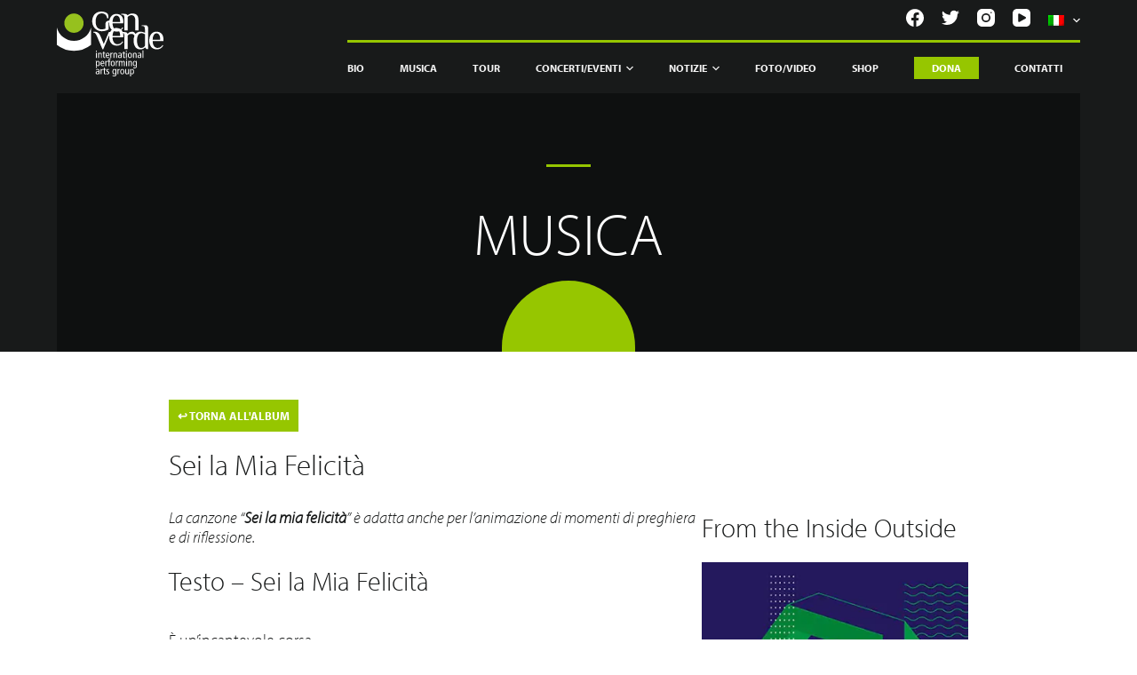

--- FILE ---
content_type: text/html; charset=UTF-8
request_url: https://www.genverde.it/track/sei-la-mia-felicita/
body_size: 45512
content:
<!doctype html>
<html lang="it-IT">
<head> <script type="text/javascript">if(!gform){document.addEventListener("gform_main_scripts_loaded",function(){gform.scriptsLoaded=!0}),window.addEventListener("DOMContentLoaded",function(){gform.domLoaded=!0});var gform={domLoaded:!1,scriptsLoaded:!1,initializeOnLoaded:function(o){gform.domLoaded&&gform.scriptsLoaded?o():!gform.domLoaded&&gform.scriptsLoaded?window.addEventListener("DOMContentLoaded",o):document.addEventListener("gform_main_scripts_loaded",o)},hooks:{action:{},filter:{}},addAction:function(o,n,r,t){gform.addHook("action",o,n,r,t)},addFilter:function(o,n,r,t){gform.addHook("filter",o,n,r,t)},doAction:function(o){gform.doHook("action",o,arguments)},applyFilters:function(o){return gform.doHook("filter",o,arguments)},removeAction:function(o,n){gform.removeHook("action",o,n)},removeFilter:function(o,n,r){gform.removeHook("filter",o,n,r)},addHook:function(o,n,r,t,i){null==gform.hooks[o][n]&&(gform.hooks[o][n]=[]);var e=gform.hooks[o][n];null==i&&(i=n+"_"+e.length),null==t&&(t=10),gform.hooks[o][n].push({tag:i,callable:r,priority:t})},doHook:function(o,n,r){if(r=Array.prototype.slice.call(r,1),null!=gform.hooks[o][n]){var t,i=gform.hooks[o][n];i.sort(function(o,n){return o.priority-n.priority});for(var e=0;e<i.length;e++)"function"!=typeof(t=i[e].callable)&&(t=window[t]),"action"==o?t.apply(null,r):r[0]=t.apply(null,r)}if("filter"==o)return r[0]},removeHook:function(o,n,r,t){if(null!=gform.hooks[o][n])for(var i=gform.hooks[o][n],e=i.length-1;0<=e;e--)null!=t&&t!=i[e].tag||null!=r&&r!=i[e].priority||i.splice(e,1)}}}</script><meta charset="UTF-8"><script>if(navigator.userAgent.match(/MSIE|Internet Explorer/i)||navigator.userAgent.match(/Trident\/7\..*?rv:11/i)){var href=document.location.href;if(!href.match(/[?&]nowprocket/)){if(href.indexOf("?")==-1){if(href.indexOf("#")==-1){document.location.href=href+"?nowprocket=1"}else{document.location.href=href.replace("#","?nowprocket=1#")}}else{if(href.indexOf("#")==-1){document.location.href=href+"&nowprocket=1"}else{document.location.href=href.replace("#","&nowprocket=1#")}}}}</script><script>(()=>{class RocketLazyLoadScripts{constructor(){this.v="2.0.4",this.userEvents=["keydown","keyup","mousedown","mouseup","mousemove","mouseover","mouseout","touchmove","touchstart","touchend","touchcancel","wheel","click","dblclick","input"],this.attributeEvents=["onblur","onclick","oncontextmenu","ondblclick","onfocus","onmousedown","onmouseenter","onmouseleave","onmousemove","onmouseout","onmouseover","onmouseup","onmousewheel","onscroll","onsubmit"]}async t(){this.i(),this.o(),/iP(ad|hone)/.test(navigator.userAgent)&&this.h(),this.u(),this.l(this),this.m(),this.k(this),this.p(this),this._(),await Promise.all([this.R(),this.L()]),this.lastBreath=Date.now(),this.S(this),this.P(),this.D(),this.O(),this.M(),await this.C(this.delayedScripts.normal),await this.C(this.delayedScripts.defer),await this.C(this.delayedScripts.async),await this.T(),await this.F(),await this.j(),await this.A(),window.dispatchEvent(new Event("rocket-allScriptsLoaded")),this.everythingLoaded=!0,this.lastTouchEnd&&await new Promise(t=>setTimeout(t,500-Date.now()+this.lastTouchEnd)),this.I(),this.H(),this.U(),this.W()}i(){this.CSPIssue=sessionStorage.getItem("rocketCSPIssue"),document.addEventListener("securitypolicyviolation",t=>{this.CSPIssue||"script-src-elem"!==t.violatedDirective||"data"!==t.blockedURI||(this.CSPIssue=!0,sessionStorage.setItem("rocketCSPIssue",!0))},{isRocket:!0})}o(){window.addEventListener("pageshow",t=>{this.persisted=t.persisted,this.realWindowLoadedFired=!0},{isRocket:!0}),window.addEventListener("pagehide",()=>{this.onFirstUserAction=null},{isRocket:!0})}h(){let t;function e(e){t=e}window.addEventListener("touchstart",e,{isRocket:!0}),window.addEventListener("touchend",function i(o){o.changedTouches[0]&&t.changedTouches[0]&&Math.abs(o.changedTouches[0].pageX-t.changedTouches[0].pageX)<10&&Math.abs(o.changedTouches[0].pageY-t.changedTouches[0].pageY)<10&&o.timeStamp-t.timeStamp<200&&(window.removeEventListener("touchstart",e,{isRocket:!0}),window.removeEventListener("touchend",i,{isRocket:!0}),"INPUT"===o.target.tagName&&"text"===o.target.type||(o.target.dispatchEvent(new TouchEvent("touchend",{target:o.target,bubbles:!0})),o.target.dispatchEvent(new MouseEvent("mouseover",{target:o.target,bubbles:!0})),o.target.dispatchEvent(new PointerEvent("click",{target:o.target,bubbles:!0,cancelable:!0,detail:1,clientX:o.changedTouches[0].clientX,clientY:o.changedTouches[0].clientY})),event.preventDefault()))},{isRocket:!0})}q(t){this.userActionTriggered||("mousemove"!==t.type||this.firstMousemoveIgnored?"keyup"===t.type||"mouseover"===t.type||"mouseout"===t.type||(this.userActionTriggered=!0,this.onFirstUserAction&&this.onFirstUserAction()):this.firstMousemoveIgnored=!0),"click"===t.type&&t.preventDefault(),t.stopPropagation(),t.stopImmediatePropagation(),"touchstart"===this.lastEvent&&"touchend"===t.type&&(this.lastTouchEnd=Date.now()),"click"===t.type&&(this.lastTouchEnd=0),this.lastEvent=t.type,t.composedPath&&t.composedPath()[0].getRootNode()instanceof ShadowRoot&&(t.rocketTarget=t.composedPath()[0]),this.savedUserEvents.push(t)}u(){this.savedUserEvents=[],this.userEventHandler=this.q.bind(this),this.userEvents.forEach(t=>window.addEventListener(t,this.userEventHandler,{passive:!1,isRocket:!0})),document.addEventListener("visibilitychange",this.userEventHandler,{isRocket:!0})}U(){this.userEvents.forEach(t=>window.removeEventListener(t,this.userEventHandler,{passive:!1,isRocket:!0})),document.removeEventListener("visibilitychange",this.userEventHandler,{isRocket:!0}),this.savedUserEvents.forEach(t=>{(t.rocketTarget||t.target).dispatchEvent(new window[t.constructor.name](t.type,t))})}m(){const t="return false",e=Array.from(this.attributeEvents,t=>"data-rocket-"+t),i="["+this.attributeEvents.join("],[")+"]",o="[data-rocket-"+this.attributeEvents.join("],[data-rocket-")+"]",s=(e,i,o)=>{o&&o!==t&&(e.setAttribute("data-rocket-"+i,o),e["rocket"+i]=new Function("event",o),e.setAttribute(i,t))};new MutationObserver(t=>{for(const n of t)"attributes"===n.type&&(n.attributeName.startsWith("data-rocket-")||this.everythingLoaded?n.attributeName.startsWith("data-rocket-")&&this.everythingLoaded&&this.N(n.target,n.attributeName.substring(12)):s(n.target,n.attributeName,n.target.getAttribute(n.attributeName))),"childList"===n.type&&n.addedNodes.forEach(t=>{if(t.nodeType===Node.ELEMENT_NODE)if(this.everythingLoaded)for(const i of[t,...t.querySelectorAll(o)])for(const t of i.getAttributeNames())e.includes(t)&&this.N(i,t.substring(12));else for(const e of[t,...t.querySelectorAll(i)])for(const t of e.getAttributeNames())this.attributeEvents.includes(t)&&s(e,t,e.getAttribute(t))})}).observe(document,{subtree:!0,childList:!0,attributeFilter:[...this.attributeEvents,...e]})}I(){this.attributeEvents.forEach(t=>{document.querySelectorAll("[data-rocket-"+t+"]").forEach(e=>{this.N(e,t)})})}N(t,e){const i=t.getAttribute("data-rocket-"+e);i&&(t.setAttribute(e,i),t.removeAttribute("data-rocket-"+e))}k(t){Object.defineProperty(HTMLElement.prototype,"onclick",{get(){return this.rocketonclick||null},set(e){this.rocketonclick=e,this.setAttribute(t.everythingLoaded?"onclick":"data-rocket-onclick","this.rocketonclick(event)")}})}S(t){function e(e,i){let o=e[i];e[i]=null,Object.defineProperty(e,i,{get:()=>o,set(s){t.everythingLoaded?o=s:e["rocket"+i]=o=s}})}e(document,"onreadystatechange"),e(window,"onload"),e(window,"onpageshow");try{Object.defineProperty(document,"readyState",{get:()=>t.rocketReadyState,set(e){t.rocketReadyState=e},configurable:!0}),document.readyState="loading"}catch(t){console.log("WPRocket DJE readyState conflict, bypassing")}}l(t){this.originalAddEventListener=EventTarget.prototype.addEventListener,this.originalRemoveEventListener=EventTarget.prototype.removeEventListener,this.savedEventListeners=[],EventTarget.prototype.addEventListener=function(e,i,o){o&&o.isRocket||!t.B(e,this)&&!t.userEvents.includes(e)||t.B(e,this)&&!t.userActionTriggered||e.startsWith("rocket-")||t.everythingLoaded?t.originalAddEventListener.call(this,e,i,o):(t.savedEventListeners.push({target:this,remove:!1,type:e,func:i,options:o}),"mouseenter"!==e&&"mouseleave"!==e||t.originalAddEventListener.call(this,e,t.savedUserEvents.push,o))},EventTarget.prototype.removeEventListener=function(e,i,o){o&&o.isRocket||!t.B(e,this)&&!t.userEvents.includes(e)||t.B(e,this)&&!t.userActionTriggered||e.startsWith("rocket-")||t.everythingLoaded?t.originalRemoveEventListener.call(this,e,i,o):t.savedEventListeners.push({target:this,remove:!0,type:e,func:i,options:o})}}J(t,e){this.savedEventListeners=this.savedEventListeners.filter(i=>{let o=i.type,s=i.target||window;return e!==o||t!==s||(this.B(o,s)&&(i.type="rocket-"+o),this.$(i),!1)})}H(){EventTarget.prototype.addEventListener=this.originalAddEventListener,EventTarget.prototype.removeEventListener=this.originalRemoveEventListener,this.savedEventListeners.forEach(t=>this.$(t))}$(t){t.remove?this.originalRemoveEventListener.call(t.target,t.type,t.func,t.options):this.originalAddEventListener.call(t.target,t.type,t.func,t.options)}p(t){let e;function i(e){return t.everythingLoaded?e:e.split(" ").map(t=>"load"===t||t.startsWith("load.")?"rocket-jquery-load":t).join(" ")}function o(o){function s(e){const s=o.fn[e];o.fn[e]=o.fn.init.prototype[e]=function(){return this[0]===window&&t.userActionTriggered&&("string"==typeof arguments[0]||arguments[0]instanceof String?arguments[0]=i(arguments[0]):"object"==typeof arguments[0]&&Object.keys(arguments[0]).forEach(t=>{const e=arguments[0][t];delete arguments[0][t],arguments[0][i(t)]=e})),s.apply(this,arguments),this}}if(o&&o.fn&&!t.allJQueries.includes(o)){const e={DOMContentLoaded:[],"rocket-DOMContentLoaded":[]};for(const t in e)document.addEventListener(t,()=>{e[t].forEach(t=>t())},{isRocket:!0});o.fn.ready=o.fn.init.prototype.ready=function(i){function s(){parseInt(o.fn.jquery)>2?setTimeout(()=>i.bind(document)(o)):i.bind(document)(o)}return"function"==typeof i&&(t.realDomReadyFired?!t.userActionTriggered||t.fauxDomReadyFired?s():e["rocket-DOMContentLoaded"].push(s):e.DOMContentLoaded.push(s)),o([])},s("on"),s("one"),s("off"),t.allJQueries.push(o)}e=o}t.allJQueries=[],o(window.jQuery),Object.defineProperty(window,"jQuery",{get:()=>e,set(t){o(t)}})}P(){const t=new Map;document.write=document.writeln=function(e){const i=document.currentScript,o=document.createRange(),s=i.parentElement;let n=t.get(i);void 0===n&&(n=i.nextSibling,t.set(i,n));const c=document.createDocumentFragment();o.setStart(c,0),c.appendChild(o.createContextualFragment(e)),s.insertBefore(c,n)}}async R(){return new Promise(t=>{this.userActionTriggered?t():this.onFirstUserAction=t})}async L(){return new Promise(t=>{document.addEventListener("DOMContentLoaded",()=>{this.realDomReadyFired=!0,t()},{isRocket:!0})})}async j(){return this.realWindowLoadedFired?Promise.resolve():new Promise(t=>{window.addEventListener("load",t,{isRocket:!0})})}M(){this.pendingScripts=[];this.scriptsMutationObserver=new MutationObserver(t=>{for(const e of t)e.addedNodes.forEach(t=>{"SCRIPT"!==t.tagName||t.noModule||t.isWPRocket||this.pendingScripts.push({script:t,promise:new Promise(e=>{const i=()=>{const i=this.pendingScripts.findIndex(e=>e.script===t);i>=0&&this.pendingScripts.splice(i,1),e()};t.addEventListener("load",i,{isRocket:!0}),t.addEventListener("error",i,{isRocket:!0}),setTimeout(i,1e3)})})})}),this.scriptsMutationObserver.observe(document,{childList:!0,subtree:!0})}async F(){await this.X(),this.pendingScripts.length?(await this.pendingScripts[0].promise,await this.F()):this.scriptsMutationObserver.disconnect()}D(){this.delayedScripts={normal:[],async:[],defer:[]},document.querySelectorAll("script[type$=rocketlazyloadscript]").forEach(t=>{t.hasAttribute("data-rocket-src")?t.hasAttribute("async")&&!1!==t.async?this.delayedScripts.async.push(t):t.hasAttribute("defer")&&!1!==t.defer||"module"===t.getAttribute("data-rocket-type")?this.delayedScripts.defer.push(t):this.delayedScripts.normal.push(t):this.delayedScripts.normal.push(t)})}async _(){await this.L();let t=[];document.querySelectorAll("script[type$=rocketlazyloadscript][data-rocket-src]").forEach(e=>{let i=e.getAttribute("data-rocket-src");if(i&&!i.startsWith("data:")){i.startsWith("//")&&(i=location.protocol+i);try{const o=new URL(i).origin;o!==location.origin&&t.push({src:o,crossOrigin:e.crossOrigin||"module"===e.getAttribute("data-rocket-type")})}catch(t){}}}),t=[...new Map(t.map(t=>[JSON.stringify(t),t])).values()],this.Y(t,"preconnect")}async G(t){if(await this.K(),!0!==t.noModule||!("noModule"in HTMLScriptElement.prototype))return new Promise(e=>{let i;function o(){(i||t).setAttribute("data-rocket-status","executed"),e()}try{if(navigator.userAgent.includes("Firefox/")||""===navigator.vendor||this.CSPIssue)i=document.createElement("script"),[...t.attributes].forEach(t=>{let e=t.nodeName;"type"!==e&&("data-rocket-type"===e&&(e="type"),"data-rocket-src"===e&&(e="src"),i.setAttribute(e,t.nodeValue))}),t.text&&(i.text=t.text),t.nonce&&(i.nonce=t.nonce),i.hasAttribute("src")?(i.addEventListener("load",o,{isRocket:!0}),i.addEventListener("error",()=>{i.setAttribute("data-rocket-status","failed-network"),e()},{isRocket:!0}),setTimeout(()=>{i.isConnected||e()},1)):(i.text=t.text,o()),i.isWPRocket=!0,t.parentNode.replaceChild(i,t);else{const i=t.getAttribute("data-rocket-type"),s=t.getAttribute("data-rocket-src");i?(t.type=i,t.removeAttribute("data-rocket-type")):t.removeAttribute("type"),t.addEventListener("load",o,{isRocket:!0}),t.addEventListener("error",i=>{this.CSPIssue&&i.target.src.startsWith("data:")?(console.log("WPRocket: CSP fallback activated"),t.removeAttribute("src"),this.G(t).then(e)):(t.setAttribute("data-rocket-status","failed-network"),e())},{isRocket:!0}),s?(t.fetchPriority="high",t.removeAttribute("data-rocket-src"),t.src=s):t.src="data:text/javascript;base64,"+window.btoa(unescape(encodeURIComponent(t.text)))}}catch(i){t.setAttribute("data-rocket-status","failed-transform"),e()}});t.setAttribute("data-rocket-status","skipped")}async C(t){const e=t.shift();return e?(e.isConnected&&await this.G(e),this.C(t)):Promise.resolve()}O(){this.Y([...this.delayedScripts.normal,...this.delayedScripts.defer,...this.delayedScripts.async],"preload")}Y(t,e){this.trash=this.trash||[];let i=!0;var o=document.createDocumentFragment();t.forEach(t=>{const s=t.getAttribute&&t.getAttribute("data-rocket-src")||t.src;if(s&&!s.startsWith("data:")){const n=document.createElement("link");n.href=s,n.rel=e,"preconnect"!==e&&(n.as="script",n.fetchPriority=i?"high":"low"),t.getAttribute&&"module"===t.getAttribute("data-rocket-type")&&(n.crossOrigin=!0),t.crossOrigin&&(n.crossOrigin=t.crossOrigin),t.integrity&&(n.integrity=t.integrity),t.nonce&&(n.nonce=t.nonce),o.appendChild(n),this.trash.push(n),i=!1}}),document.head.appendChild(o)}W(){this.trash.forEach(t=>t.remove())}async T(){try{document.readyState="interactive"}catch(t){}this.fauxDomReadyFired=!0;try{await this.K(),this.J(document,"readystatechange"),document.dispatchEvent(new Event("rocket-readystatechange")),await this.K(),document.rocketonreadystatechange&&document.rocketonreadystatechange(),await this.K(),this.J(document,"DOMContentLoaded"),document.dispatchEvent(new Event("rocket-DOMContentLoaded")),await this.K(),this.J(window,"DOMContentLoaded"),window.dispatchEvent(new Event("rocket-DOMContentLoaded"))}catch(t){console.error(t)}}async A(){try{document.readyState="complete"}catch(t){}try{await this.K(),this.J(document,"readystatechange"),document.dispatchEvent(new Event("rocket-readystatechange")),await this.K(),document.rocketonreadystatechange&&document.rocketonreadystatechange(),await this.K(),this.J(window,"load"),window.dispatchEvent(new Event("rocket-load")),await this.K(),window.rocketonload&&window.rocketonload(),await this.K(),this.allJQueries.forEach(t=>t(window).trigger("rocket-jquery-load")),await this.K(),this.J(window,"pageshow");const t=new Event("rocket-pageshow");t.persisted=this.persisted,window.dispatchEvent(t),await this.K(),window.rocketonpageshow&&window.rocketonpageshow({persisted:this.persisted})}catch(t){console.error(t)}}async K(){Date.now()-this.lastBreath>45&&(await this.X(),this.lastBreath=Date.now())}async X(){return document.hidden?new Promise(t=>setTimeout(t)):new Promise(t=>requestAnimationFrame(t))}B(t,e){return e===document&&"readystatechange"===t||(e===document&&"DOMContentLoaded"===t||(e===window&&"DOMContentLoaded"===t||(e===window&&"load"===t||e===window&&"pageshow"===t)))}static run(){(new RocketLazyLoadScripts).t()}}RocketLazyLoadScripts.run()})();</script>
	
	
	<meta name="viewport" content="width=device-width, initial-scale=1, maximum-scale=5, viewport-fit=cover">
	<link rel="profile" href="https://gmpg.org/xfn/11">
	
	
	<link rel="preconnect" href="https://fonts.gstatic.com">
	 

	<meta name='robots' content='index, follow, max-image-preview:large, max-snippet:-1, max-video-preview:-1' />
<link rel="alternate" hreflang="it" href="https://www.genverde.it/track/sei-la-mia-felicita/" />
<link rel="alternate" hreflang="en" href="https://www.genverde.it/en/track/sei-la-mia-felicita/" />
<link rel="alternate" hreflang="es" href="https://www.genverde.it/es/track/sei-la-mia-felicita/" />
<link rel="alternate" hreflang="pt" href="https://www.genverde.it/pt/track/sei-la-mia-felicita/" />
<link rel="alternate" hreflang="x-default" href="https://www.genverde.it/track/sei-la-mia-felicita/" />

	<!-- This site is optimized with the Yoast SEO plugin v20.10 - https://yoast.com/wordpress/plugins/seo/ -->
	<title>Sei la Mia Felicità testo - Genverde</title>
<link data-rocket-prefetch href="https://cdn.iubenda.com" rel="dns-prefetch">
<link data-rocket-prefetch href="https://genverde.containers.piwik.pro" rel="dns-prefetch">
<link data-rocket-prefetch href="https://use.typekit.net" rel="dns-prefetch">
<link data-rocket-prefetch href="https://widget.bandsintown.com" rel="dns-prefetch">
<link data-rocket-prefetch href="https://cs.iubenda.com" rel="dns-prefetch">
<link data-rocket-prefetch href="https://js.stripe.com" rel="dns-prefetch">
<style id="wpr-usedcss">@font-face{font-family:myriad-pro;src:url("https://use.typekit.net/af/1b1b1e/00000000000000000001709e/27/l?primer=7cdcb44be4a7db8877ffa5c0007b8dd865b3bbc383831fe2ea177f62257a9191&fvd=n7&v=3") format("woff2"),url("https://use.typekit.net/af/1b1b1e/00000000000000000001709e/27/d?primer=7cdcb44be4a7db8877ffa5c0007b8dd865b3bbc383831fe2ea177f62257a9191&fvd=n7&v=3") format("woff"),url("https://use.typekit.net/af/1b1b1e/00000000000000000001709e/27/a?primer=7cdcb44be4a7db8877ffa5c0007b8dd865b3bbc383831fe2ea177f62257a9191&fvd=n7&v=3") format("opentype");font-display:swap;font-style:normal;font-weight:700;font-stretch:normal}@font-face{font-family:myriad-pro;src:url("https://use.typekit.net/af/c630c3/000000000000000000017098/27/l?primer=7cdcb44be4a7db8877ffa5c0007b8dd865b3bbc383831fe2ea177f62257a9191&fvd=n3&v=3") format("woff2"),url("https://use.typekit.net/af/c630c3/000000000000000000017098/27/d?primer=7cdcb44be4a7db8877ffa5c0007b8dd865b3bbc383831fe2ea177f62257a9191&fvd=n3&v=3") format("woff"),url("https://use.typekit.net/af/c630c3/000000000000000000017098/27/a?primer=7cdcb44be4a7db8877ffa5c0007b8dd865b3bbc383831fe2ea177f62257a9191&fvd=n3&v=3") format("opentype");font-display:swap;font-style:normal;font-weight:300;font-stretch:normal}@font-face{font-family:myriad-pro;src:url("https://use.typekit.net/af/ee605b/000000000000000000017099/27/l?primer=7cdcb44be4a7db8877ffa5c0007b8dd865b3bbc383831fe2ea177f62257a9191&fvd=i3&v=3") format("woff2"),url("https://use.typekit.net/af/ee605b/000000000000000000017099/27/d?primer=7cdcb44be4a7db8877ffa5c0007b8dd865b3bbc383831fe2ea177f62257a9191&fvd=i3&v=3") format("woff"),url("https://use.typekit.net/af/ee605b/000000000000000000017099/27/a?primer=7cdcb44be4a7db8877ffa5c0007b8dd865b3bbc383831fe2ea177f62257a9191&fvd=i3&v=3") format("opentype");font-display:swap;font-style:italic;font-weight:300;font-stretch:normal}[data-header*=type-1] .ct-header [data-id=logo] .site-logo-container{--maxHeight:45px}[data-header*=type-1] .ct-header [data-id=logo]{--margin:0px!important}[data-header*=type-1] .ct-header [data-id=menu]{--menu-items-spacing:40px}[data-header*=type-1] .ct-header [data-id=menu]>ul>li>a{--fontFamily:Myriad Pro,Sans-Serif;--fontWeight:700;--textTransform:uppercase;--fontSize:12px;--lineHeight:1.3;--linkInitialColor:var(--paletteColor4);--linkHoverColor:var(--paletteColor2)}[data-header*=type-1] .ct-header [data-id=menu] .sub-menu{--linkInitialColor:#ffffff;--linkHoverColor:var(--paletteColor1);--dropdown-background-color:var(--paletteColor2);--fontWeight:500;--fontSize:12px;--dropdown-divider:none;--box-shadow:0px 10px 20px rgba(41, 51, 61, .1);--border-radius:10px}[data-header*=type-1] .ct-header [data-sticky*=yes] [data-id=menu]>ul>li>a{--linkInitialColor:var(--paletteColor4);--linkHoverColor:var(--paletteColor2)}[data-header*=type-1] .ct-header [data-id=menu-secondary]>ul>li>a{--fontWeight:700;--textTransform:uppercase;--fontSize:12px;--lineHeight:1.3;--linkInitialColor:var(--color)}[data-header*=type-1] .ct-header [data-id=menu-secondary] .sub-menu{--linkInitialColor:#ffffff;--fontWeight:500;--fontSize:12px;--dropdown-divider:1px dashed rgba(255, 255, 255, .1);--box-shadow:0px 10px 20px rgba(41, 51, 61, .1);--border-radius:0px 0px 2px 2px}[data-header*=type-1] .ct-header [data-row*=middle]{--height:60px;--background-image:none;--background-color:var(--paletteColor3);--borderTop:none;--borderBottom:none;--box-shadow:none}[data-header*=type-1] .ct-header [data-row*=middle]>div{--borderTop:none;--borderBottom:none}[data-header*=type-1] .ct-header [data-sticky*=yes] [data-row*=middle]{--background-image:none;--background-color:var(--paletteColor3);--borderTop:none;--borderBottom:none;--box-shadow:none}[data-header*=type-1] .ct-header [data-sticky*=yes] [data-row*=middle]>div{--borderTop:none;--borderBottom:none}[data-header*=type-1] [data-id=mobile-menu]{--fontWeight:700;--fontSize:30px;--linkInitialColor:#ffffff}[data-header*=type-1] #offcanvas>section{--background-image:none;--background-color:rgba(18, 21, 25, .98)}[data-header*=type-1] #offcanvas{--background-image:none;--background-color:rgba(255, 255, 255, 0);--side-panel-width:500px}[data-header*=type-1] [data-behaviour*=side]{--box-shadow:0px 0px 70px rgba(0, 0, 0, .35)}[data-header*=type-1] [data-id=socials].ct-header-socials{--icon-size:20px;--spacing:20px}[data-header*=type-1] [data-id=socials].ct-header-socials [data-color=custom]{--background-color:rgba(218, 222, 228, .3);--background-hover-color:var(--paletteColor1)}[data-header*=type-1] [data-id=socials].ct-header-socials .ct-label{--visibility:none}[data-header*=type-1] .ct-header [data-row*=top]{--height:50px;--background-image:none;--background-color:var(--paletteColor3);--borderTop:none;--borderBottom:none;--box-shadow:none}[data-header*=type-1] .ct-header [data-row*=top]>div{--borderTop:none;--borderBottom:none}[data-header*=type-1] .ct-header [data-sticky*=yes] [data-row*=top]{--background-image:none;--background-color:var(--paletteColor3);--borderTop:none;--borderBottom:none;--box-shadow:none}[data-header*=type-1] .ct-header [data-sticky*=yes] [data-row*=top]>div{--borderTop:none;--borderBottom:none}[data-header*=type-1] [data-id=trigger]{--icon-size:18px}[data-header*=type-1]{--headerHeight:110px;--headerStickyHeight:110px}[data-footer*=type-1] .ct-footer [data-row*=middle]>div{--container-spacing:70px;--columns-gap:60px;--vertical-alignment:flex-start;--border:none;--grid-template-colummns:1fr 1fr 1fr 1fr 2fr}[data-footer*=type-1] .ct-footer [data-row*=middle]{--background-image:none;--overlay-color:none;--background-color:transparent}[data-footer*=type-1] .ct-footer [data-row*=top]>div{--container-spacing:30px;--columns-gap:60px;--border:none;--grid-template-colummns:initial}[data-footer*=type-1] .ct-footer [data-row*=top]{--background-image:none;--overlay-color:none;--background-color:transparent}[data-footer*=type-1] .ct-footer [data-column=widget-area-1]{--vertical-alignment:flex-start}[data-footer*=type-1] .ct-footer [data-id=logo] .site-logo-container{--maxHeight:66px}[data-footer*=type-1] .ct-footer [data-id=logo]{--margin:0px!important}[data-footer*=type-1] .ct-footer [data-column=logo]{--horizontal-alignment:center;--vertical-alignment:flex-start}[data-footer*=type-1] .ct-footer [data-id=text]{--maxWidth:100%;--fontSize:15px;--lineHeight:1.3}[data-footer*=type-1] footer.ct-footer{--background-image:none;--background-color:var(--paletteColor5)}:root{--fontFamily:Myriad Pro,Sans-Serif;--fontWeight:300;--textTransform:none;--textDecoration:none;--fontSize:15px;--lineHeight:1.65;--letterSpacing:0em;--buttonFontFamily:Myriad Pro,Sans-Serif;--buttonFontWeight:500;--buttonFontSize:15px;--has-classic-forms:var(--true);--has-modern-forms:var(--false);--form-field-border-initial-color:var(--border-color);--form-field-border-focus-color:var(--paletteColor1);--form-selection-control-initial-color:var(--border-color);--form-selection-control-accent-color:var(--paletteColor1);--paletteColor1:#ffffff;--paletteColor2:#96c600;--paletteColor3:#181a1a;--paletteColor4:#f4f4f4;--paletteColor5:#dadada;--paletteColor6:#bef0d0;--paletteColor7:#4a7b70;--paletteColor8:#c5d39b;--color:var(--paletteColor1);--linkInitialColor:var(--paletteColor1);--linkHoverColor:var(--paletteColor2);--selectionTextColor:#ffffff;--selectionBackgroundColor:var(--paletteColor1);--border-color:var(--paletteColor5);--headings-color:var(--paletteColor4);--contentSpacing:1.5em;--buttonMinHeight:40px;--buttonTextInitialColor:#ffffff;--buttonTextHoverColor:#ffffff;--buttonInitialColor:var(--paletteColor1);--buttonHoverColor:var(--paletteColor2);--button-border:none;--buttonBorderRadius:3px;--container-max-width:1366px;--content-vertical-spacing:60px;--narrow-container-max-width:750px;--wide-offset:130px}h1{--fontFamily:Myriad Pro,Sans-Serif;--fontWeight:200;--fontSize:105px;--lineHeight:1.5;--letterSpacing:0.4em}h2{--fontFamily:Myriad Pro,Sans-Serif;--fontWeight:200;--fontSize:66px;--lineHeight:1.5;--letterSpacing:0.5em}h3{--fontFamily:Myriad Pro,Sans-Serif;--fontWeight:200;--fontSize:30px;--lineHeight:1.5}code,kbd,pre,samp{--fontFamily:monospace,Sans-Serif;--fontWeight:400;--fontSize:16px}body{--background-image:none;--background-color:#181a1a}[data-prefix=track_single] .entry-header .page-title{--fontFamily:Myriad Pro,Sans-Serif;--fontWeight:300;--fontSize:105px}[data-prefix=track_single] .hero-section[data-type=type-1]{--margin-bottom:0px}form textarea{--form-field-height:170px}.ct-sidebar{--linkInitialColor:var(--color)}[data-prefix=track_single] .ct-share-box[data-type=type-1]{--border:1px solid var(--border-color)}[data-prefix=track_single] article[class*=post]{--has-boxed:var(--false);--has-wide:var(--true)}@media (max-width:999.98px){[data-header*=type-1] .ct-header [data-id=logo] .site-logo-container{--maxHeight:10px}[data-header*=type-1] .ct-header [data-row*=middle]{--height:100px}[data-header*=type-1] [data-id=mobile-menu]{--margin:0px 0}[data-header*=type-1] #offcanvas{--side-panel-width:65vw}[data-header*=type-1]{--headerHeight:100px;--headerStickyHeight:100px}[data-footer*=type-1] .ct-footer [data-row*=middle]>div{--container-spacing:50px;--columns-gap:40px;--grid-template-colummns:repeat(2, 1fr)}[data-footer*=type-1] .ct-footer [data-row*=top]>div{--columns-gap:40px;--grid-template-colummns:initial}h1{--fontSize:66px}h2{--fontSize:55px}[data-prefix=track_single] .entry-header .page-title{--fontSize:33px}}:where(.wp-block-button__link){box-shadow:none;text-decoration:none;border-radius:9999px;padding:calc(.667em + 2px) calc(1.333em + 2px)}.wp-block-columns{display:flex;margin-bottom:1.75em;box-sizing:border-box;flex-wrap:wrap!important;align-items:normal!important}@media (min-width:782px){.wp-block-columns{flex-wrap:nowrap!important}}@media (max-width:781px){.wp-block-columns:not(.is-not-stacked-on-mobile)>.wp-block-column{flex-basis:100%!important}}@media (min-width:782px){.wp-block-columns:not(.is-not-stacked-on-mobile)>.wp-block-column{flex-basis:0;flex-grow:1}.wp-block-columns:not(.is-not-stacked-on-mobile)>.wp-block-column[style*=flex-basis]{flex-grow:0}}:where(.wp-block-columns.has-background){padding:1.25em 2.375em}.wp-block-column{flex-grow:1;min-width:0;word-break:break-word;overflow-wrap:break-word}:where(.wp-block-post-comments input[type=submit]){border:none}:where(.wp-block-file__button){border-radius:2em;padding:.5em 1em}:where(.wp-block-file__button):is(a):active,:where(.wp-block-file__button):is(a):focus,:where(.wp-block-file__button):is(a):hover,:where(.wp-block-file__button):is(a):visited{box-shadow:none;color:#fff;opacity:.85;text-decoration:none}.wp-block-image img{height:auto;max-width:100%;vertical-align:bottom}.wp-block-image img{box-sizing:border-box}.wp-block-image .alignleft,.wp-block-image.alignleft{display:table}.wp-block-image .alignleft{float:left;margin:.5em 1em .5em 0}.wp-block-image :where(.has-border-color){border-style:solid}.wp-block-image :where([style*=border-top-color]){border-top-style:solid}.wp-block-image :where([style*=border-right-color]){border-right-style:solid}.wp-block-image :where([style*=border-bottom-color]){border-bottom-style:solid}.wp-block-image :where([style*=border-left-color]){border-left-style:solid}.wp-block-image :where([style*=border-width]){border-style:solid}.wp-block-image :where([style*=border-top-width]){border-top-style:solid}.wp-block-image :where([style*=border-right-width]){border-right-style:solid}.wp-block-image :where([style*=border-bottom-width]){border-bottom-style:solid}.wp-block-image :where([style*=border-left-width]){border-left-style:solid}.wp-block-image figure{margin:0}ul{box-sizing:border-box}:where(.wp-block-navigation .wp-block-navigation__submenu-container .wp-block-navigation-item a:not(.wp-element-button)),:where(.wp-block-navigation .wp-block-navigation__submenu-container .wp-block-navigation-submenu a:not(.wp-element-button)),:where(.wp-block-navigation.has-background .wp-block-navigation-item a:not(.wp-element-button)),:where(.wp-block-navigation.has-background .wp-block-navigation-submenu a:not(.wp-element-button)){padding:.5em 1em}:where(p.has-text-color:not(.has-link-color)) a{color:inherit}:where(.wp-block-search__button){border:1px solid #ccc;padding:.375em .625em}:where(.wp-block-search__button-inside .wp-block-search__inside-wrapper){padding:4px;border:1px solid #949494}:where(.wp-block-search__button-inside .wp-block-search__inside-wrapper) .wp-block-search__input{border-radius:0;border:none;padding:0 0 0 .25em}:where(.wp-block-search__button-inside .wp-block-search__inside-wrapper) .wp-block-search__input:focus{outline:0}:where(.wp-block-search__button-inside .wp-block-search__inside-wrapper) :where(.wp-block-search__button){padding:.125em .5em}.wp-block-separator{border:1px solid;border-right:none;border-left:none}:root{--wp--preset--font-size--normal:16px;--wp--preset--font-size--huge:42px}html :where(.has-border-color){border-style:solid}html :where([style*=border-top-color]){border-top-style:solid}html :where([style*=border-right-color]){border-right-style:solid}html :where([style*=border-bottom-color]){border-bottom-style:solid}html :where([style*=border-left-color]){border-left-style:solid}html :where([style*=border-width]){border-style:solid}html :where([style*=border-top-width]){border-top-style:solid}html :where([style*=border-right-width]){border-right-style:solid}html :where([style*=border-bottom-width]){border-bottom-style:solid}html :where([style*=border-left-width]){border-left-style:solid}html :where(img[class*=wp-image-]){height:auto;max-width:100%}figure{margin:0 0 1em}.ugb-notification__close-button{position:absolute!important;top:0;right:0;z-index:2;margin-right:30px;margin-top:30px;font-size:8px;cursor:pointer;width:16px;height:16px;padding:.3rem 0 0;display:flex;justify-content:center;align-items:center}.ugb-notification__close-button svg{width:100%;height:auto}#bp_container .bp-x,#bp_container .bp-x:hover{background:0 0!important}#bp_sv{margin:auto!important}[class*=ugb-] form[class*=-link],[class*=ugb-]+form[class*=-link],form[class*=ugb-][class*=-link]{display:flex;justify-content:center;align-items:center}@supports (-webkit-touch-callout:inherit){[class*=ugb-]{background-attachment:scroll!important}}@media (-ms-high-contrast:none){::-ms-backdrop{border-radius:9999px!important}}:root{--content-width:1366px}body{--wp--preset--color--black:#000000;--wp--preset--color--cyan-bluish-gray:#abb8c3;--wp--preset--color--white:#ffffff;--wp--preset--color--pale-pink:#f78da7;--wp--preset--color--vivid-red:#cf2e2e;--wp--preset--color--luminous-vivid-orange:#ff6900;--wp--preset--color--luminous-vivid-amber:#fcb900;--wp--preset--color--light-green-cyan:#7bdcb5;--wp--preset--color--vivid-green-cyan:#00d084;--wp--preset--color--pale-cyan-blue:#8ed1fc;--wp--preset--color--vivid-cyan-blue:#0693e3;--wp--preset--color--vivid-purple:#9b51e0;--wp--preset--color--palette-color-1:var(--paletteColor1, #ffffff);--wp--preset--color--palette-color-2:var(--paletteColor2, #96c600);--wp--preset--color--palette-color-3:var(--paletteColor3, #181a1a);--wp--preset--color--palette-color-4:var(--paletteColor4, #f4f4f4);--wp--preset--color--palette-color-5:var(--paletteColor5, #dadada);--wp--preset--color--palette-color-6:var(--paletteColor6, #bef0d0);--wp--preset--color--palette-color-7:var(--paletteColor7, #4a7b70);--wp--preset--color--palette-color-8:var(--paletteColor8, #c5d39b);--wp--preset--gradient--vivid-cyan-blue-to-vivid-purple:linear-gradient(135deg,rgba(6, 147, 227, 1) 0%,rgb(155, 81, 224) 100%);--wp--preset--gradient--light-green-cyan-to-vivid-green-cyan:linear-gradient(135deg,rgb(122, 220, 180) 0%,rgb(0, 208, 130) 100%);--wp--preset--gradient--luminous-vivid-amber-to-luminous-vivid-orange:linear-gradient(135deg,rgba(252, 185, 0, 1) 0%,rgba(255, 105, 0, 1) 100%);--wp--preset--gradient--luminous-vivid-orange-to-vivid-red:linear-gradient(135deg,rgba(255, 105, 0, 1) 0%,rgb(207, 46, 46) 100%);--wp--preset--gradient--very-light-gray-to-cyan-bluish-gray:linear-gradient(135deg,rgb(238, 238, 238) 0%,rgb(169, 184, 195) 100%);--wp--preset--gradient--cool-to-warm-spectrum:linear-gradient(135deg,rgb(74, 234, 220) 0%,rgb(151, 120, 209) 20%,rgb(207, 42, 186) 40%,rgb(238, 44, 130) 60%,rgb(251, 105, 98) 80%,rgb(254, 248, 76) 100%);--wp--preset--gradient--blush-light-purple:linear-gradient(135deg,rgb(255, 206, 236) 0%,rgb(152, 150, 240) 100%);--wp--preset--gradient--blush-bordeaux:linear-gradient(135deg,rgb(254, 205, 165) 0%,rgb(254, 45, 45) 50%,rgb(107, 0, 62) 100%);--wp--preset--gradient--luminous-dusk:linear-gradient(135deg,rgb(255, 203, 112) 0%,rgb(199, 81, 192) 50%,rgb(65, 88, 208) 100%);--wp--preset--gradient--pale-ocean:linear-gradient(135deg,rgb(255, 245, 203) 0%,rgb(182, 227, 212) 50%,rgb(51, 167, 181) 100%);--wp--preset--gradient--electric-grass:linear-gradient(135deg,rgb(202, 248, 128) 0%,rgb(113, 206, 126) 100%);--wp--preset--gradient--midnight:linear-gradient(135deg,rgb(2, 3, 129) 0%,rgb(40, 116, 252) 100%);--wp--preset--gradient--juicy-peach:linear-gradient(to right, #ffecd2 0%, #fcb69f 100%);--wp--preset--gradient--young-passion:linear-gradient(to right, #ff8177 0%, #ff867a 0%, #ff8c7f 21%, #f99185 52%, #cf556c 78%, #b12a5b 100%);--wp--preset--gradient--true-sunset:linear-gradient(to right, #fa709a 0%, #fee140 100%);--wp--preset--gradient--morpheus-den:linear-gradient(to top, #30cfd0 0%, #330867 100%);--wp--preset--gradient--plum-plate:linear-gradient(135deg, #667eea 0%, #764ba2 100%);--wp--preset--gradient--aqua-splash:linear-gradient(15deg, #13547a 0%, #80d0c7 100%);--wp--preset--gradient--love-kiss:linear-gradient(to top, #ff0844 0%, #ffb199 100%);--wp--preset--gradient--new-retrowave:linear-gradient(to top, #3b41c5 0%, #a981bb 49%, #ffc8a9 100%);--wp--preset--gradient--plum-bath:linear-gradient(to top, #cc208e 0%, #6713d2 100%);--wp--preset--gradient--high-flight:linear-gradient(to right, #0acffe 0%, #495aff 100%);--wp--preset--gradient--teen-party:linear-gradient(-225deg, #FF057C 0%, #8D0B93 50%, #321575 100%);--wp--preset--gradient--fabled-sunset:linear-gradient(-225deg, #231557 0%, #44107A 29%, #FF1361 67%, #FFF800 100%);--wp--preset--gradient--arielle-smile:radial-gradient(circle 248px at center, #16d9e3 0%, #30c7ec 47%, #46aef7 100%);--wp--preset--gradient--itmeo-branding:linear-gradient(180deg, #2af598 0%, #009efd 100%);--wp--preset--gradient--deep-blue:linear-gradient(to right, #6a11cb 0%, #2575fc 100%);--wp--preset--gradient--strong-bliss:linear-gradient(to right, #f78ca0 0%, #f9748f 19%, #fd868c 60%, #fe9a8b 100%);--wp--preset--gradient--sweet-period:linear-gradient(to top, #3f51b1 0%, #5a55ae 13%, #7b5fac 25%, #8f6aae 38%, #a86aa4 50%, #cc6b8e 62%, #f18271 75%, #f3a469 87%, #f7c978 100%);--wp--preset--gradient--purple-division:linear-gradient(to top, #7028e4 0%, #e5b2ca 100%);--wp--preset--gradient--cold-evening:linear-gradient(to top, #0c3483 0%, #a2b6df 100%, #6b8cce 100%, #a2b6df 100%);--wp--preset--gradient--mountain-rock:linear-gradient(to right, #868f96 0%, #596164 100%);--wp--preset--gradient--desert-hump:linear-gradient(to top, #c79081 0%, #dfa579 100%);--wp--preset--gradient--ethernal-constance:linear-gradient(to top, #09203f 0%, #537895 100%);--wp--preset--gradient--happy-memories:linear-gradient(-60deg, #ff5858 0%, #f09819 100%);--wp--preset--gradient--grown-early:linear-gradient(to top, #0ba360 0%, #3cba92 100%);--wp--preset--gradient--morning-salad:linear-gradient(-225deg, #B7F8DB 0%, #50A7C2 100%);--wp--preset--gradient--night-call:linear-gradient(-225deg, #AC32E4 0%, #7918F2 48%, #4801FF 100%);--wp--preset--gradient--mind-crawl:linear-gradient(-225deg, #473B7B 0%, #3584A7 51%, #30D2BE 100%);--wp--preset--gradient--angel-care:linear-gradient(-225deg, #FFE29F 0%, #FFA99F 48%, #FF719A 100%);--wp--preset--gradient--juicy-cake:linear-gradient(to top, #e14fad 0%, #f9d423 100%);--wp--preset--gradient--rich-metal:linear-gradient(to right, #d7d2cc 0%, #304352 100%);--wp--preset--gradient--mole-hall:linear-gradient(-20deg, #616161 0%, #9bc5c3 100%);--wp--preset--gradient--cloudy-knoxville:linear-gradient(120deg, #fdfbfb 0%, #ebedee 100%);--wp--preset--gradient--soft-grass:linear-gradient(to top, #c1dfc4 0%, #deecdd 100%);--wp--preset--gradient--saint-petersburg:linear-gradient(135deg, #f5f7fa 0%, #c3cfe2 100%);--wp--preset--gradient--everlasting-sky:linear-gradient(135deg, #fdfcfb 0%, #e2d1c3 100%);--wp--preset--gradient--kind-steel:linear-gradient(-20deg, #e9defa 0%, #fbfcdb 100%);--wp--preset--gradient--over-sun:linear-gradient(60deg, #abecd6 0%, #fbed96 100%);--wp--preset--gradient--premium-white:linear-gradient(to top, #d5d4d0 0%, #d5d4d0 1%, #eeeeec 31%, #efeeec 75%, #e9e9e7 100%);--wp--preset--gradient--clean-mirror:linear-gradient(45deg, #93a5cf 0%, #e4efe9 100%);--wp--preset--gradient--wild-apple:linear-gradient(to top, #d299c2 0%, #fef9d7 100%);--wp--preset--gradient--snow-again:linear-gradient(to top, #e6e9f0 0%, #eef1f5 100%);--wp--preset--gradient--confident-cloud:linear-gradient(to top, #dad4ec 0%, #dad4ec 1%, #f3e7e9 100%);--wp--preset--gradient--glass-water:linear-gradient(to top, #dfe9f3 0%, white 100%);--wp--preset--gradient--perfect-white:linear-gradient(-225deg, #E3FDF5 0%, #FFE6FA 100%);--wp--preset--duotone--dark-grayscale:url('#wp-duotone-dark-grayscale');--wp--preset--duotone--grayscale:url('#wp-duotone-grayscale');--wp--preset--duotone--purple-yellow:url('#wp-duotone-purple-yellow');--wp--preset--duotone--blue-red:url('#wp-duotone-blue-red');--wp--preset--duotone--midnight:url('#wp-duotone-midnight');--wp--preset--duotone--magenta-yellow:url('#wp-duotone-magenta-yellow');--wp--preset--duotone--purple-green:url('#wp-duotone-purple-green');--wp--preset--duotone--blue-orange:url('#wp-duotone-blue-orange');--wp--preset--font-size--small:13px;--wp--preset--font-size--medium:20px;--wp--preset--font-size--large:36px;--wp--preset--font-size--x-large:42px;--wp--preset--spacing--20:0.44rem;--wp--preset--spacing--30:0.67rem;--wp--preset--spacing--40:1rem;--wp--preset--spacing--50:1.5rem;--wp--preset--spacing--60:2.25rem;--wp--preset--spacing--70:3.38rem;--wp--preset--spacing--80:5.06rem}:where(.is-layout-flex){gap:.5em}body .is-layout-flow>.alignleft{float:left;margin-inline-start:0;margin-inline-end:2em}body .is-layout-constrained>:where(:not(.alignleft):not(.alignright):not(.alignfull)){max-width:var(--wp--style--global--content-size);margin-left:auto!important;margin-right:auto!important}body .is-layout-flex{display:flex}body .is-layout-flex{flex-wrap:wrap;align-items:center}body .is-layout-flex>*{margin:0}:where(.wp-block-columns.is-layout-flex){gap:2em}.selectize-dropdown-header{position:relative;padding:3px 12px;border-bottom:1px solid #d0d0d0;background:#f8f8f8;-webkit-border-radius:4px 4px 0 0;-moz-border-radius:4px 4px 0 0;border-radius:4px 4px 0 0}.selectize-dropdown-header-close{position:absolute;right:12px;top:50%;color:#333;opacity:.4;margin-top:-12px;line-height:20px;font-size:20px!important}.selectize-dropdown-header-close:hover{color:#000}.selectize-control{position:relative}.selectize-dropdown,.selectize-input,.selectize-input input{color:#333;font-family:inherit;font-size:inherit;line-height:20px;-webkit-font-smoothing:inherit}.selectize-control.single .selectize-input.input-active,.selectize-input{background:#fff;cursor:text;display:inline-block}.selectize-input{border:1px solid #ccc;padding:6px 12px;display:inline-block;width:100%;overflow:hidden;position:relative;z-index:1;-webkit-box-sizing:border-box;-moz-box-sizing:border-box;box-sizing:border-box;-webkit-box-shadow:none;box-shadow:none;-webkit-border-radius:4px;-moz-border-radius:4px;border-radius:4px}.selectize-control.multi .selectize-input.has-items{padding:5px 12px 2px}.selectize-input.full{background-color:#fff}.selectize-input.disabled,.selectize-input.disabled *{cursor:default!important}.selectize-input.focus{-webkit-box-shadow:inset 0 1px 2px rgba(0,0,0,.15);box-shadow:inset 0 1px 2px rgba(0,0,0,.15)}.selectize-input.dropdown-active{-webkit-border-radius:4px 4px 0 0;-moz-border-radius:4px 4px 0 0;border-radius:4px 4px 0 0}.selectize-input>*{vertical-align:baseline;display:-moz-inline-stack;display:inline-block;zoom:1}.selectize-control.multi .selectize-input>div{cursor:pointer;margin:0 3px 3px 0;padding:1px 3px;background:#efefef;color:#333;border:0 solid transparent}.selectize-control.multi .selectize-input>div.active{background:#428bca;color:#fff;border:0 solid transparent}.selectize-control.multi .selectize-input.disabled>div,.selectize-control.multi .selectize-input.disabled>div.active{color:grey;background:#fff;border:0 solid rgba(77,77,77,0)}.selectize-input>input{display:inline-block!important;padding:0!important;min-height:0!important;max-height:none!important;max-width:100%!important;margin:0!important;text-indent:0!important;border:0!important;background:0 0!important;line-height:inherit!important;-webkit-user-select:auto!important;-webkit-box-shadow:none!important;box-shadow:none!important}.selectize-input>input::-ms-clear{display:none}.selectize-input>input:focus{outline:0!important}.selectize-input::after{content:' ';display:block;clear:left}.selectize-input.dropdown-active::before{content:' ';display:block;position:absolute;background:#fff;height:1px;bottom:0;left:0;right:0}.selectize-dropdown{position:absolute;z-index:10;border:1px solid #d0d0d0;background:#fff;margin:-1px 0 0;border-top:0;-webkit-box-sizing:border-box;-moz-box-sizing:border-box;box-sizing:border-box;-webkit-box-shadow:0 1px 3px rgba(0,0,0,.1);box-shadow:0 1px 3px rgba(0,0,0,.1);-webkit-border-radius:0 0 4px 4px;-moz-border-radius:0 0 4px 4px;border-radius:0 0 4px 4px}.selectize-dropdown [data-selectable]{cursor:pointer;overflow:hidden}.selectize-dropdown [data-selectable] .highlight{background:rgba(255,237,40,.4);-webkit-border-radius:1px;-moz-border-radius:1px;border-radius:1px}.selectize-dropdown .optgroup-header,.selectize-dropdown .option{padding:3px 12px}.selectize-dropdown .option,.selectize-dropdown [data-disabled],.selectize-dropdown [data-disabled] [data-selectable].option{cursor:inherit;opacity:.5}.selectize-dropdown [data-selectable].option{opacity:1}.selectize-dropdown .optgroup:first-child .optgroup-header{border-top:0}.selectize-dropdown .optgroup-header{color:#777;background:#fff;cursor:default}.selectize-dropdown .active{background-color:#f5f5f5;color:#262626}.selectize-dropdown .active.create{color:#262626}.selectize-dropdown .create{color:rgba(51,51,51,.5)}.selectize-dropdown-content{overflow-y:auto;overflow-x:hidden;max-height:200px;-webkit-overflow-scrolling:touch}.selectize-control.single .selectize-input,.selectize-control.single .selectize-input input{cursor:pointer}.selectize-control.single .selectize-input.input-active,.selectize-control.single .selectize-input.input-active input{cursor:text}.selectize-control.single .selectize-input:after{content:' ';display:block;position:absolute;top:50%;right:17px;margin-top:-3px;width:0;height:0;border-style:solid;border-width:5px 5px 0;border-color:#333 transparent transparent}.selectize-control.single .selectize-input.dropdown-active:after{margin-top:-4px;border-width:0 5px 5px;border-color:transparent transparent #333}.selectize-control.rtl.single .selectize-input:after{left:17px;right:auto}.selectize-control.rtl .selectize-input>input{margin:0 4px 0 -2px!important}.selectize-control .selectize-input.disabled{opacity:.5;background-color:#fff}.selectize-dropdown{height:auto;padding:0;margin:2px 0 0;z-index:1000;background:#fff;border:1px solid #ccc;border:1px solid rgba(0,0,0,.15);-webkit-border-radius:4px;-moz-border-radius:4px;border-radius:4px;-webkit-box-shadow:0 6px 12px rgba(0,0,0,.175);box-shadow:0 6px 12px rgba(0,0,0,.175)}.selectize-dropdown .optgroup-header{font-size:12px;line-height:1.42857143}.selectize-dropdown .optgroup:first-child:before{display:none}.selectize-dropdown .optgroup:before{content:' ';display:block;height:1px;margin:9px 0;overflow:hidden;background-color:#e5e5e5;margin-left:-12px;margin-right:-12px}.selectize-dropdown-content{padding:5px 0}.selectize-dropdown-header{padding:6px 12px}.selectize-input{min-height:34px}.selectize-input.dropdown-active{-webkit-border-radius:4px;-moz-border-radius:4px;border-radius:4px}.selectize-input.dropdown-active::before{display:none}.selectize-input.focus{border-color:#66afe9;outline:0;-webkit-box-shadow:inset 0 1px 1px rgba(0,0,0,.075),0 0 8px rgba(102,175,233,.6);box-shadow:inset 0 1px 1px rgba(0,0,0,.075),0 0 8px rgba(102,175,233,.6)}.selectize-control.multi .selectize-input.has-items{padding-left:9px;padding-right:9px}.selectize-control.multi .selectize-input>div{-webkit-border-radius:3px;-moz-border-radius:3px;border-radius:3px}.selectize-input{min-height:44px;line-height:30px;text-align:left;padding:6px 10px}.selectize-control.single .selectize-input::after{right:10px;margin-top:-2px}.selectize-dropdown [data-selectable].option{font-size:12px;text-align:left}#wpsd-pageloader{background:#242424;opacity:.8;z-index:9999;display:none;position:absolute;text-align:center;height:100%;width:100%}#wpsd-pageloader img{position:absolute;transition:.5s ease;top:50%;left:50%;transform:translate(-50%,-50%);-ms-transform:translate(-50%,-50%)}#wpsd-donation-form-id{padding-bottom:20px}.StripeElement{box-sizing:border-box;padding:10px 12px;border:1px solid #ddd;border-radius:4px;background-color:#fff;box-shadow:0 1px 3px 0 #e6ebf1;-webkit-transition:box-shadow 150ms;transition:box-shadow 150ms ease;margin-bottom:20px}.StripeElement--focus{box-shadow:0 1px 3px 0 #cfd7df}.StripeElement--invalid{border-color:#fa755a}.StripeElement--webkit-autofill{background-color:#fefde5!important}div.pp_default .pp_bottom,div.pp_default .pp_bottom .pp_left,div.pp_default .pp_bottom .pp_middle,div.pp_default .pp_bottom .pp_right,div.pp_default .pp_top,div.pp_default .pp_top .pp_left,div.pp_default .pp_top .pp_middle,div.pp_default .pp_top .pp_right{height:13px}div.pp_default .pp_top .pp_left{background:var(--wpr-bg-f3b42c41-d673-46eb-b206-4a42749acd12) -78px -93px no-repeat}div.pp_default .pp_top .pp_middle{background:var(--wpr-bg-fb1b0e02-0e0a-47bb-81db-4a05e4023816) top left repeat-x}div.pp_default .pp_top .pp_right{background:var(--wpr-bg-c3d30f8e-22fb-457f-a22e-b9d9c24f9056) -112px -93px no-repeat}div.pp_default .pp_content .ppt{color:#f8f8f8}div.pp_default .pp_content_container .pp_left{background:var(--wpr-bg-2a266098-1e68-41c2-8ebc-686432503a00) -7px 0 repeat-y;padding-left:13px}div.pp_default .pp_content_container .pp_right{background:var(--wpr-bg-0a0c1780-80c0-48a3-b4b9-0ff4134739ee) top right repeat-y;padding-right:13px}div.pp_default .pp_next:hover{background:var(--wpr-bg-0dedf53d-18c7-4feb-956b-88f3a29b1696) center right no-repeat;cursor:pointer}div.pp_default .pp_previous:hover{background:var(--wpr-bg-2b764a63-7d9c-4248-b2ba-4ef553b0a384) center left no-repeat;cursor:pointer}div.pp_default .pp_expand{background:var(--wpr-bg-983e1dfa-6369-4a69-8427-049e51927b16) 0 -29px no-repeat;cursor:pointer;width:28px;height:28px}div.pp_default .pp_expand:hover{background:var(--wpr-bg-d7fcbe4d-0943-45e8-a37b-b30acbc3828d) 0 -56px no-repeat;cursor:pointer}div.pp_default .pp_contract{background:var(--wpr-bg-71cacd64-db36-4f55-b686-968ac180382c) 0 -84px no-repeat;cursor:pointer;width:28px;height:28px}div.pp_default .pp_contract:hover{background:var(--wpr-bg-54ab6be5-12a1-4d67-8f91-79ebb7b48f7e) 0 -113px no-repeat;cursor:pointer}div.pp_default .pp_close{width:30px;height:30px;background:var(--wpr-bg-3d343121-d43d-4dec-8401-dc8ec973750d) 2px 1px no-repeat;cursor:pointer}div.pp_default .pp_gallery ul li a{background:var(--wpr-bg-a292dbaa-c281-46dc-bc12-8864afc684be) center center #f8f8f8;border:1px solid #aaa}div.pp_default .pp_social{margin-top:7px}div.pp_default .pp_gallery a.pp_arrow_next,div.pp_default .pp_gallery a.pp_arrow_previous{position:static;left:auto}div.pp_default .pp_nav .pp_pause,div.pp_default .pp_nav .pp_play{background:var(--wpr-bg-2cf3e26b-fba7-4c18-8cca-5cd009604493) -51px 1px no-repeat;height:30px;width:30px}div.pp_default .pp_nav .pp_pause{background-position:-51px -29px}div.pp_default a.pp_arrow_next,div.pp_default a.pp_arrow_previous{background:var(--wpr-bg-ccfa8763-f653-49ce-99f3-30c28fb10209) -31px -3px no-repeat;height:20px;width:20px;margin:4px 0 0}div.pp_default a.pp_arrow_next{left:52px;background-position:-82px -3px}div.pp_default .pp_content_container .pp_details{margin-top:5px}div.pp_default .pp_nav{clear:none;height:30px;width:110px;position:relative}div.pp_default .pp_nav .currentTextHolder{font-family:Georgia;font-style:italic;color:#999;font-size:11px;left:75px;line-height:25px;position:absolute;top:2px;margin:0;padding:0 0 0 10px}div.pp_default .pp_arrow_next:hover,div.pp_default .pp_arrow_previous:hover,div.pp_default .pp_close:hover,div.pp_default .pp_nav .pp_pause:hover,div.pp_default .pp_nav .pp_play:hover{opacity:.7}div.pp_default .pp_description{font-size:11px;font-weight:700;line-height:14px;margin:5px 50px 5px 0}div.pp_default .pp_bottom .pp_left{background:var(--wpr-bg-141d8774-1dc6-48fa-9352-3f1988bd827b) -78px -127px no-repeat}div.pp_default .pp_bottom .pp_middle{background:var(--wpr-bg-051c961b-3cf3-4944-8192-820811343a5c) bottom left repeat-x}div.pp_default .pp_bottom .pp_right{background:var(--wpr-bg-81d9bfe7-7819-4bec-ad91-784d97860025) -112px -127px no-repeat}div.pp_default .pp_loaderIcon{background:var(--wpr-bg-d34fa60e-6a7e-4648-804a-fa64e2d01201) center center no-repeat}div.facebook .pp_top .pp_left{background:var(--wpr-bg-8f366706-f079-45bb-ac52-bfd070578d8a) -88px -53px no-repeat}div.facebook .pp_top .pp_middle{background:var(--wpr-bg-17afd92b-c69c-49a2-a17e-e78cfced7451) top left repeat-x}div.facebook .pp_top .pp_right{background:var(--wpr-bg-d9c9eca9-b3e0-4a5a-b44a-d837b2253bfc) -110px -53px no-repeat}div.facebook .pp_content_container .pp_left{background:var(--wpr-bg-2157dfb7-db33-40a2-a110-15736503de07) top left repeat-y}div.facebook .pp_content_container .pp_right{background:var(--wpr-bg-b02278d3-8467-4ec7-8f1f-9dc77c0c48ef) top right repeat-y}div.facebook .pp_expand{background:var(--wpr-bg-a92de1c1-3e46-47b9-809a-5f309444029a) -31px -26px no-repeat;cursor:pointer}div.facebook .pp_expand:hover{background:var(--wpr-bg-f3783e97-db28-497f-9cd3-d0e60bb6ddb9) -31px -47px no-repeat;cursor:pointer}div.facebook .pp_contract{background:var(--wpr-bg-ca99bc0b-1197-4c1f-a684-cb6d701aa402) 0 -26px no-repeat;cursor:pointer}div.facebook .pp_contract:hover{background:var(--wpr-bg-b1dc47ca-a5aa-43e9-82cd-004db0b528ca) 0 -47px no-repeat;cursor:pointer}div.facebook .pp_close{width:22px;height:22px;background:var(--wpr-bg-ac157d7e-0f06-4735-b419-5dc510d15461) -1px -1px no-repeat;cursor:pointer}div.facebook .pp_description{margin:0 37px 0 0}div.facebook .pp_loaderIcon{background:var(--wpr-bg-c07f138c-8f2e-4763-bf5c-a76a601b6210) center center no-repeat}div.facebook .pp_arrow_previous{background:var(--wpr-bg-15cd44d4-ba9c-4fa2-9064-fe517a11a920) 0 -71px no-repeat;height:22px;margin-top:0;width:22px}div.facebook .pp_arrow_previous.disabled{background-position:0 -96px;cursor:default}div.facebook .pp_arrow_next{background:var(--wpr-bg-ee6095f5-f07c-4f69-910e-9da713397997) -32px -71px no-repeat;height:22px;margin-top:0;width:22px}div.facebook .pp_arrow_next.disabled{background-position:-32px -96px;cursor:default}div.facebook .pp_nav{margin-top:0}div.facebook .pp_nav p{font-size:15px;padding:0 3px 0 4px}div.facebook .pp_nav .pp_play{background:var(--wpr-bg-28a46bef-26b3-4d8e-a3cf-bc9f50c647a1) -1px -123px no-repeat;height:22px;width:22px}div.facebook .pp_nav .pp_pause{background:var(--wpr-bg-8968d02b-1df1-447e-aa2e-277bcc41ce6e) -32px -123px no-repeat;height:22px;width:22px}div.facebook .pp_next:hover{background:var(--wpr-bg-ae526282-3b80-4cc1-9279-8e12ab104f82) center right no-repeat;cursor:pointer}div.facebook .pp_previous:hover{background:var(--wpr-bg-5c02369f-7923-46f2-a1cf-ca225898e082) center left no-repeat;cursor:pointer}div.facebook .pp_bottom .pp_left{background:var(--wpr-bg-3f145a83-30ef-4034-a23f-1fe4b0428fea) -88px -80px no-repeat}div.facebook .pp_bottom .pp_middle{background:var(--wpr-bg-a2c25dae-83f7-49fc-bd73-9cf0f95732b0) top left repeat-x}div.facebook .pp_bottom .pp_right{background:var(--wpr-bg-fe00eda2-5abe-4124-9d70-dd4192211af6) -110px -80px no-repeat}div.pp_pic_holder a:focus{outline:0}div.pp_overlay{background:#000;display:none;left:0;position:absolute;top:0;width:100%;z-index:9500}div.pp_pic_holder{display:none;position:absolute;width:100px;z-index:10000}.pp_content{height:40px;min-width:40px}* html .pp_content{width:40px}.pp_content_container{position:relative;text-align:left;width:100%}.pp_content_container .pp_left{padding-left:20px}.pp_content_container .pp_right{padding-right:20px}.pp_content_container .pp_details{float:left;margin:10px 0 2px}.pp_description{display:none;margin:0}.pp_social{float:left;margin:0}.pp_social .facebook{float:left;margin-left:5px;width:55px;overflow:hidden}.pp_nav{clear:right;float:left;margin:3px 10px 0 0}.pp_nav p{float:left;white-space:nowrap;margin:2px 4px}.pp_nav .pp_pause,.pp_nav .pp_play{float:left;margin-right:4px;text-indent:-10000px}a.pp_arrow_next,a.pp_arrow_previous{display:block;float:left;height:15px;margin-top:3px;overflow:hidden;text-indent:-10000px;width:14px}.pp_hoverContainer{position:absolute;top:0;width:100%;z-index:2000}.pp_gallery{display:none;left:50%;margin-top:-50px;position:absolute;z-index:10000}.pp_gallery div{float:left;overflow:hidden;position:relative}.pp_gallery ul{float:left;height:35px;position:relative;white-space:nowrap;margin:0 0 0 5px;padding:0}.pp_gallery ul a{border:1px solid rgba(0,0,0,.5);display:block;float:left;height:33px;overflow:hidden}.pp_gallery ul a img{border:0}.pp_gallery li{display:block;float:left;margin:0 5px 0 0;padding:0}.pp_gallery li.default a{background:var(--wpr-bg-e1307bd3-0ee8-4f50-a432-41b8fdf8f43c) no-repeat;display:block;height:33px;width:50px}.pp_gallery .pp_arrow_next,.pp_gallery .pp_arrow_previous{margin-top:7px!important}a.pp_next{background:var(--wpr-bg-a3690979-e3a1-4bee-8c2c-e26552470f97) 10000px center no-repeat;display:block;float:right;height:100%;text-indent:-10000px;width:49%}a.pp_previous{background:var(--wpr-bg-580731b5-4614-4964-92e8-e30982aa828d) -10000px center no-repeat;display:block;float:left;height:100%;text-indent:-10000px;width:49%}a.pp_contract,a.pp_expand{cursor:pointer;display:none;height:20px;position:absolute;right:30px;text-indent:-10000px;top:10px;width:20px;z-index:20000}a.pp_close{position:absolute;right:0;top:0;display:block;line-height:22px;text-indent:-10000px}.pp_loaderIcon{display:block;height:24px;left:50%;position:absolute;top:50%;width:24px;margin:-12px 0 0 -12px}#pp_full_res{line-height:1!important}#pp_full_res .pp_inline{text-align:left}#pp_full_res .pp_inline p{margin:0 0 15px}div.ppt{color:#fff;display:none;font-size:17px;z-index:9999;margin:0 0 5px 15px}div.pp_default .pp_content{background-color:#fff}div.facebook #pp_full_res .pp_inline,div.facebook .pp_content .ppt,div.pp_default #pp_full_res .pp_inline{color:#000}.pp_gallery li.selected a,.pp_gallery ul a:hover,div.pp_default .pp_gallery ul li a:hover,div.pp_default .pp_gallery ul li.selected a{border-color:#fff}div.facebook .pp_details,div.pp_default .pp_details{position:relative}div.facebook .pp_content{background:#fff}.pp_bottom,.pp_top{height:20px;position:relative}* html .pp_bottom,* html .pp_top{padding:0 20px}.pp_bottom .pp_left,.pp_top .pp_left{height:20px;left:0;position:absolute;width:20px}.pp_bottom .pp_middle,.pp_top .pp_middle{height:20px;left:20px;position:absolute;right:20px}* html .pp_bottom .pp_middle,* html .pp_top .pp_middle{left:0;position:static}.pp_bottom .pp_right,.pp_top .pp_right{height:20px;left:auto;position:absolute;right:0;top:0;width:20px}.pp_fade,.pp_gallery li.default a img{display:none}.wpml-ls-menu-item .wpml-ls-flag{display:inline;vertical-align:baseline}.wpml-ls-menu-item .wpml-ls-flag+span{margin-left:.3em}.rtl .wpml-ls-menu-item .wpml-ls-flag+span{margin-left:0;margin-right:.3em}.header-menu-1{border-top:3px solid #96c600}.site-branding{position:absolute}@media screen and (min-width:769px){.site-branding{top:60%!important}}.site-branding img{width:120px!important;height:120px!important}:not(.ab-icon){font-family:myriad-pro,"Myriad Pro"!important}.entry-header.ct-container-narrow{max-width:1366px}.entry-header.ct-container-narrow h1{text-transform:uppercase;background-color:rgba(0,0,0,.4)!important;padding:120px}.entry-header.ct-container-narrow h1::before{content:"";display:block;border-top:3px solid #96c600;width:50px;margin:50px auto 20px}.entry-header.ct-container-narrow h1::after{content:"";width:150px;background:#96c600;height:80px;display:block;margin:80px auto -120px;bottom:0;border-radius:100px 100px 0 0}.custom-hero-section .entry-header{min-height:270px;justify-content:flex-end!important;padding:0!important}.custom-hero-section .entry-header h1{color:#fff!important;padding:0;padding-top:30px;padding-bottom:80px;margin-bottom:0;font-size:66px;letter-spacing:0!important}.custom-hero-section .entry-header h1::after{margin:0 auto;left:0;right:0;position:absolute}.ct-share-box .ct-icon-container{background-color:transparent!important;padding:0!important;margin-right:10px!important}.ct-share-box .ct-icon-container .ct-icon{fill:#181A1A!important;width:25px!important;height:25px!important}.ct-share-box .ct-icon-container:hover .ct-icon{fill:#96C600!important}.bit-titleWrapper{margin:0 auto!important}@media screen and (min-width:426px){[data-row=middle] [data-items=primary] .wpml-ls-item{display:none!important}}@media print{.custom-hero-section,.noprint,footer{display:none!important}header>:not(.page-title){display:block!important}header.ct-header,header.entry-header a{display:none!important}}.single-track{background-color:#fff}.single-track .site-main *{color:#181a1a!important}.single-track .site-main * .entry-header a{background-color:#96c600;padding:10px;color:#fff!important;font-weight:700;font-size:13px}.single-track .site-main * .entry-header a span{color:#fff!important}.single-track .site-main * .entry-header .page-title{letter-spacing:0!important;font-size:33px!important}.single-track .site-main * .streaming-download-link .download-container .download-title{font-weight:700}.single-track .site-main * .streaming-download-link .download-container .single-download{border:1px solid #181a1a;margin-bottom:20px;padding:15px 20px 13px}.single-track .site-main * .streaming-download-link .download-container .single-download a{display:flex;flex-direction:row;flex-wrap:nowrap;align-content:center;justify-content:flex-start;align-items:center}.single-track .site-main * h3{margin-top:0}.streaming-links-container a{display:inline-block;margin:0 20px}.print-track{display:block;text-align:center}.icons{width:auto;height:auto}.icons::before{font-size:35px!important}.contacts .ct-container-full .entry-content{margin-bottom:60px!important}.ct-footer *{color:#181a1a}@media screen and (min-width:1000px){.ct-footer .ct-container{padding-top:50px!important}}.ct-footer .ct-container div:nth-child(2) ul,.ct-footer .ct-container div:nth-child(3) ul{text-transform:uppercase;padding-top:20px}.ct-footer .ct-container div:nth-child(2) ul li,.ct-footer .ct-container div:nth-child(3) ul li{margin-bottom:20px}.ct-footer .ct-container [data-column=widget-area-2]{border-left:2px solid #96c600;padding-left:50px}.ct-footer .ct-container div:nth-child(5) #custom_html-3{margin-top:20!important}.ct-footer .ct-container div:nth-child(5) .widget_text{margin-top:25px!important}.ct-footer .ct-container div:nth-child(5) .widget_text p{font-size:11px}.ct-footer .ct-container div:nth-child(5) #custom_html-5{margin-top:10px!important;font-size:11px!important}.ct-footer .ct-container div:nth-child(5) #custom_html-5 a{font-size:11px;text-decoration:underline}.ct-footer .ct-container .footer-button{padding:15px 85px;border:none;background:#fff;font-weight:700}@media screen and (max-width:999px){.custom-hero-section .entry-header h1{letter-spacing:0!important}.single-track .page-title{letter-spacing:0}.single-track .wp-block-columns .wp-block-column:not(:first-of-type) p:first-of-type{font-size:20px;margin-bottom:0}.single-track .wp-block-columns .wp-block-column:not(:first-of-type) h3{margin:0;font-size:25px!important}.single-track .wp-block-columns .wp-block-column:not(:first-of-type) .download-container .single-download{padding:0 20px}.ct-footer .ct-container{padding-top:20px!important}.ct-footer .footer-button{padding:15px 65px!important;margin-top:10px!important}.bit-event div{margin:0 auto!important}}@media screen and (min-width:616px) and (max-width:999px){.contacts .wp-block-columns .wp-block-column{margin-left:1em!important;flex-basis:calc(33% - 1em)!important}.ct-footer .ct-container{padding-top:20px!important;display:flex!important;flex-wrap:wrap!important;align-content:center!important;justify-content:space-between!important;align-items:stretch!important;flex-direction:row!important}}@media screen and (max-width:425px){.ct-container-narrow .page-title{padding:20px 0 120px!important}.custom-hero-section .entry-header{min-height:200px!important}.custom-hero-section .entry-header h1{font-size:25px!important;padding-bottom:85px!important}.custom-hero-section .entry-header h1::before{margin:25px auto 20px!important}.streaming-links-container{flex-wrap:wrap}.streaming-links-container a:not(.link-youtube){margin:15px 0!important;width:33%;text-align:center}.entry-header{padding:30px 0!important}}#wpsd-donation-form-id input{background-color:#fff!important}#wpsd-donation-form-id input[type=submit]{background-color:#96c600!important;border:none!important}#wpsd-donation-form-id input{border:1px solid #888!important}[data-header*=type-1] .ct-header [data-row*=top]{height:45px}address,body,button,caption,code,em,fieldset,figure,form,img,label,legend,li,p,small,table,th,tr,ul{font-size:18px;line-height:22px}@media (max-width:350px){.due-colonne{display:flex}}@font-face{font-display:swap;font-family:fontello;src:url('https://www.genverde.it/wp-content/themes/genverde/fontello/font/fontello.eot?2573908');src:url('https://www.genverde.it/wp-content/themes/genverde/fontello/font/fontello.eot?2573908#iefix') format('embedded-opentype'),url('https://www.genverde.it/wp-content/themes/genverde/fontello/font/fontello.woff2?2573908') format('woff2'),url('https://www.genverde.it/wp-content/themes/genverde/fontello/font/fontello.woff?2573908') format('woff'),url('https://www.genverde.it/wp-content/themes/genverde/fontello/font/fontello.ttf?2573908') format('truetype'),url('https://www.genverde.it/wp-content/themes/genverde/fontello/font/fontello.svg?2573908#fontello') format('svg');font-weight:400;font-style:normal}[class*=icon-]:before,[class^=icon-]:before{font-family:fontello;font-style:normal;font-weight:400;speak:never;display:inline-block;text-decoration:inherit;width:1em;margin-right:.2em;text-align:center;font-variant:normal;text-transform:none;line-height:1em;margin-left:.2em;-webkit-font-smoothing:antialiased;-moz-osx-font-smoothing:grayscale}.icon-download:before{content:'\e800'}.icon-print:before{content:'\e804'}.icon-apple:before{content:'\f179'}.icon-spotify:before{content:'\f1bc'}.icon-amazon:before{content:'\f270'}:root{--default-editor:var(--true);--border:none;--transition:all 0.12s cubic-bezier(0.455, 0.03, 0.515, 0.955);--listIndent:2.5em;--listItemSpacing:0.3em;--true:initial;--false:"";--has-background:var(--true);--has-link-decoration:var(--true);--has-transparent-header:0;--container-width:min(100%, var(--container-width-base))}html{-webkit-text-size-adjust:100%;-webkit-tap-highlight-color:transparent;scroll-behavior:smooth}body{overflow-x:hidden;overflow-wrap:break-word;-moz-osx-font-smoothing:grayscale;-webkit-font-smoothing:antialiased}*,::after,::before{box-sizing:border-box}address,body,button,caption,code,em,fieldset,figure,form,h1,h2,h3,img,label,legend,li,p,small,table,th,tr,ul{margin:0;padding:0;border:none;font-size:inherit;text-align:inherit;line-height:inherit}input,select,textarea{margin:0}b,strong{font-weight:700}em{font-style:italic}small{font-size:80%}del{opacity:.5}hr{height:1px;border:none}mark{color:inherit;font-weight:600;background:0 0}a{transition:var(--transition)}a:focus,button:focus{transition:none;outline-offset:3px;outline-color:var(--paletteColor2)}img{height:auto;max-width:100%;vertical-align:middle}figure,iframe,textarea{display:block}audio,canvas,progress,video{display:inline-block}embed,figure,iframe,object,video{max-width:100%}svg>*{transition:none}ul{list-style-type:var(--listStyleType,disc)}code,kbd,samp{padding:3px 6px}code,kbd,pre,samp{-moz-tab-size:4;tab-size:4;border-radius:2px;background:rgba(233,235,239,.5)}code:focus,kbd:focus,pre:focus,samp:focus{outline:0}pre{overflow:auto;padding:15px 20px}pre code{padding:0;background:0 0}table{border-collapse:collapse;border-spacing:0;empty-cells:show;width:100%;max-width:100%}table,th{font-size:var(--table-font-size);border-width:var(--table-border-width,1px);border-style:var(--table-border-style,solid);border-color:var(--table-border-color,var(--border-color))}th{text-align:left;padding:var(--table-padding,.7em 1em)}th{font-weight:600}caption{font-weight:600;padding:.7rem}body{color:var(--color)}body ::selection{color:var(--selectionTextColor);background-color:var(--selectionBackgroundColor)}h1{color:var(--heading-color,var(--heading-1-color,var(--headings-color)))}h2{color:var(--heading-color,var(--heading-2-color,var(--headings-color)))}h3{color:var(--heading-color,var(--heading-3-color,var(--headings-color)))}hr{background-color:var(--form-field-border-initial-color)}@media (max-width:689.98px){[data-header*=type-1] [data-id=mobile-menu]{--fontSize:20px}[data-header*=type-1] #offcanvas{--side-panel-width:90vw}[data-footer*=type-1] .ct-footer [data-row*=middle]>div{--container-spacing:40px;--grid-template-colummns:initial}[data-footer*=type-1] .ct-footer [data-row*=top]>div{--grid-template-colummns:initial}:root{--fontSize:13px;--content-vertical-spacing:50px}h1{--fontSize:33px;--letterSpacing:0em}h2{--fontSize:20px}h3{--fontSize:15px}[data-prefix=track_single] .entry-header .page-title{--fontSize:25px}:root{--container-width-base:calc(88vw - var(--frame-size, 0px) * 2)}.ct-hidden-sm{display:none!important}}@media (min-width:690px) and (max-width:999.98px){.ct-hidden-md{display:none!important}}@media (min-width:1000px){.ct-hidden-lg{display:none!important}}.hidden,[hidden]{display:none!important}.ct-header-text,.ct-label,.ct-language-switcher,.ct-shortcuts-container,.ct-widget>:not(.widget-title),.menu a,.mobile-menu ul a,.price,code,h1,h2,h3,html,kbd,label,pre,samp{font-family:var(--fontFamily);font-size:var(--fontSize);font-weight:var(--fontWeight);font-style:var(--fontStyle,inherit);line-height:var(--lineHeight);letter-spacing:var(--letterSpacing);text-transform:var(--textTransform);-webkit-text-decoration:var(--textDecoration);text-decoration:var(--textDecoration)}.ct-floating-bar,.ct-footer,.ct-panel,.ct-panel>section,.ct-shortcuts-container,.hero-section[data-type=type-2],[class*=ct-container]>article,[class*=ct-mega-menu]>.sub-menu,[data-row*=boxed]>div,[data-row],body{background-color:var(--has-background,var(--background-color));background-image:var(--has-background,var(--overlay-color,none),var(--background-image));background-size:var(--has-background,var(--background-size));background-repeat:var(--has-background,var(--background-repeat));background-position:var(--has-background,var(--background-position));background-attachment:var(--has-background,var(--background-attachment));--overlay-color:linear-gradient(var(--overlay), var(--overlay))}[data-footer*=reveal] #main-container,[data-footer*=reveal] .site-main{background:inherit}.ct-language-switcher ul,.menu,.mobile-menu ul,.payment_methods,.woocommerce-mini-cart{--listIndent:0;--listItemSpacing:0;--listStyleType:none;--contentSpacing:0}#primary[tabindex='-1']:focus{outline:0}.skip-link{background-color:#24292e;color:#fff;padding:10px 20px}.show-on-focus{position:absolute;width:1px;height:1px;margin:0;overflow:hidden;clip:rect(1px,1px,1px,1px);top:0;left:0}.show-on-focus:focus{z-index:100;width:auto;height:auto;clip:auto}p{margin-bottom:var(--contentSpacing)}h1,h2,h3{margin-bottom:20px}ul{-webkit-padding-start:var(--listIndent);padding-inline-start:var(--listIndent);margin-bottom:var(--contentSpacing)}ul li{margin-bottom:var(--listItemSpacing)}ul li:last-child{margin-bottom:0}ul ul{margin-top:var(--listItemSpacing);margin-bottom:0}.entry-content>*{margin-bottom:var(--contentSpacing)}.entry-content>:first-child{margin-top:0!important}.entry-content>:last-child{margin-bottom:0!important}.entry-content h1,.entry-content h2,.entry-content h3{margin-top:var(--contentSpacing);margin-bottom:calc(.2em + 10px)}.entry-content h1:first-child,.entry-content h2:first-child,.entry-content h3:first-child{margin-top:0}.entry-content h1:last-child,.entry-content h2:last-child,.entry-content h3:last-child{margin-bottom:0}.ct-lazy-loading-start>img,.ct-lazy>img{opacity:0}.ct-lazy-loading>img{opacity:1}.ct-lazy-loading-start:not(.ct-lazy-static)>img,.ct-lazy-loading:not(.ct-lazy-static)>img{transition:opacity .5s ease-in}.ct-icon,.ct-icon-container svg{position:relative;width:var(--icon-size,15px);height:var(--icon-size,15px);fill:var(--icon-color,var(--color));transition:var(--icon-transition, fill .12s cubic-bezier(.455, .03, .515, .955))}.ct-icon-container{display:flex;align-items:center;justify-content:center}[data-icons-type*=":"]{--icon-container-size:calc(var(--icon-size, 15px) * 2.5)}[data-icons-type*=":"] .ct-icon-container{width:var(--icon-container-size);height:var(--icon-container-size);border-radius:var(--border-radius);transition:background .12s cubic-bezier(.455, .03, .515, .955),border-color .12s cubic-bezier(.455, .03, .515, .955)}[data-icons-type]>*{transition:none}[data-icons-type]>:hover svg{fill:var(--icon-hover-color,var(--paletteColor2))}[data-icons-type*=solid] .ct-icon-container{background-color:var(--background-color)}[data-icons-type*=solid]>:hover .ct-icon-container{background-color:var(--background-hover-color)}[data-icons-type*=outline] .ct-icon-container{border:1px solid var(--background-color)}[data-icons-type*=outline]>:hover .ct-icon-container{border-color:var(--background-hover-color)}[class*=ct-image-container] [class*=ct-ratio]{display:block;width:100%;height:0;padding-bottom:100%}[class*=ct-image-container]{display:var(--display,inline-flex);overflow:hidden;-webkit-mask-image:-webkit-radial-gradient(white,black)}.ct-image-container{position:relative;width:100%;z-index:0}.ct-image-container img{position:absolute;z-index:1;top:0;left:0;width:100%;height:100%;border-radius:inherit;object-fit:var(--object-fit,cover);object-position:var(--object-position,50% 50%)}a{color:var(--linkInitialColor);-webkit-text-decoration:var(--has-link-decoration,var(--textDecoration,none));text-decoration:var(--has-link-decoration,var(--textDecoration,none))}a:hover{color:var(--linkHoverColor)}[data-link=type-2] .entry-content em>a,[data-link=type-2] .entry-content h1>a,[data-link=type-2] .entry-content h2>a,[data-link=type-2] .entry-content h3>a,[data-link=type-2] .entry-content p>a,[data-link=type-2] .entry-content strong>a,[data-link=type-2] .entry-content>ul a,[data-link=type-2] .wp-block-column>ul a{--textDecoration:underline}[data-label=left] .ct-label{margin-right:.7em}[data-label=right] .ct-label{order:2;margin-left:.7em}.ct-widget{width:100%}input[type=date],input[type=email],input[type=number],input[type=text],input[type=url],select,textarea{-webkit-appearance:none;-moz-appearance:none;appearance:none;width:var(--form-field-width,100%);height:var(--form-field-height,40px);font-family:inherit;font-size:var(--form-font-size, 15px);color:var(--form-text-initial-color,var(--color));padding:var(--has-classic-forms,var(--form-field-padding,0 12px));border-width:var(--form-field-border-width,1px);border-style:var(--form-field-border-style,solid);border-color:var(--form-field-border-initial-color);border-radius:var(--has-classic-forms,var(--form-field-border-radius,3px));background-color:var(--has-classic-forms,var(--form-field-initial-background));transition:all .12s cubic-bezier(.455, .03, .515, .955)}input[type=date]:focus,input[type=email]:focus,input[type=number]:focus,input[type=text]:focus,input[type=url]:focus,select:focus,textarea:focus{outline:0;color:var(--form-text-focus-color,var(--color));border-color:var(--form-field-border-focus-color);background-color:var(--has-classic-forms,var(--form-field-focus-background))}input[type=date].placeholder,input[type=email].placeholder,input[type=number].placeholder,input[type=text].placeholder,input[type=url].placeholder,select.placeholder,textarea.placeholder{opacity:.6;color:inherit}input[type=date]:-moz-placeholder,input[type=email]:-moz-placeholder,input[type=number]:-moz-placeholder,input[type=text]:-moz-placeholder,input[type=url]:-moz-placeholder,select:-moz-placeholder,textarea:-moz-placeholder{opacity:.6;color:inherit}input[type=date]::-moz-placeholder,input[type=email]::-moz-placeholder,input[type=number]::-moz-placeholder,input[type=text]::-moz-placeholder,input[type=url]::-moz-placeholder,select::-moz-placeholder,textarea::-moz-placeholder{opacity:.6;color:inherit}input[type=date]:-ms-input-placeholder,input[type=email]:-ms-input-placeholder,input[type=number]:-ms-input-placeholder,input[type=text]:-ms-input-placeholder,input[type=url]:-ms-input-placeholder,select:-ms-input-placeholder,textarea:-ms-input-placeholder{opacity:.6;color:inherit}input[type=date]::-webkit-input-placeholder,input[type=email]::-webkit-input-placeholder,input[type=number]::-webkit-input-placeholder,input[type=text]::-webkit-input-placeholder,input[type=url]::-webkit-input-placeholder,select::-webkit-input-placeholder,textarea::-webkit-input-placeholder{opacity:.6;color:inherit}select{padding-right:25px;background-image:url("data:image/svg+xml,%3Csvg width='21' height='13' xmlns='http://www.w3.org/2000/svg'%3E%3Cpath d='M18.5.379L20.621 2.5 10.5 12.621.379 2.5 2.5.379l8 8z' fill='%234F5D6D' fill-rule='nonzero'/%3E%3C/svg%3E");background-repeat:no-repeat,repeat;background-size:8px auto,100%;background-position:right 10px top 50%,0 0}textarea{line-height:1.5;resize:vertical;--form-field-padding:15px}fieldset{padding:30px;border:1px dashed var(--border-color)}legend{font-size:.85em;font-weight:700;padding:0 15px;margin-left:-15px}.comment-form input[type=checkbox]{display:inline-block;vertical-align:baseline;position:relative;top:var(--top,3px);min-width:16px;width:16px;height:16px;padding:0!important;margin:var(--form-selection-control-margin,0 .7em 0 0);border-width:var(--form-selection-control-border-width,var(--form-field-border-width,1px));border-style:solid;cursor:pointer;-webkit-appearance:none;background:0 0;border-color:var(--form-selection-control-initial-color)}.comment-form input[type=checkbox]:before{position:absolute;content:'';z-index:2;top:0;left:0;right:0;bottom:0;opacity:0;margin:auto}.comment-form input[type=checkbox]:checked{border-color:var(--form-selection-control-accent-color)!important;background:var(--form-selection-control-accent-color)!important}.comment-form input[type=checkbox]:checked:before{opacity:1}.comment-form input[type=checkbox]:focus{outline:0;border-color:var(--form-selection-control-accent-color)!important}.comment-form input[type=checkbox]{border-radius:3px}.comment-form input[type=checkbox]:before{top:-2px;width:8px;height:5px;border:2px solid #fff;border-top:none;border-right:none;transform:rotate(-45deg)}label{--fontSize:15px;--lineHeight:inherit;cursor:pointer;margin:0 0 .5em}label:last-child{margin-bottom:0}@media (prefers-reduced-motion:no-preference){[data-pagination=infinite_scroll] .ct-load-more-helper.ct-loading [data-loader],[data-pagination=load_more] .ct-load-more-helper.ct-loading [data-loader]{opacity:1;animation-play-state:running}[data-pagination=infinite_scroll] .ct-load-more-helper.ct-loading .ct-load-more,[data-pagination=load_more] .ct-load-more-helper.ct-loading .ct-load-more{opacity:0}}.ct-back-to-top{position:fixed;z-index:100;bottom:calc(var(--frame-size,0px) + var(--back-top-bottom-offset,25px));display:flex;align-items:center;justify-content:center;padding:12px;opacity:var(--opacity, 0);visibility:var(--visibility,hidden);transform:var(--transform,translate3d(0,15px,0));background:var(--top-button-background-color,var(--paletteColor3));box-shadow:var(--box-shadow);border-radius:var(--border-radius,2px);transition:opacity .3s ease,color .3s ease,background .3s ease,transform .3s ease,visibility .3s ease;--icon-size:12px}.ct-back-to-top:hover{background:var(--top-button-background-hover-color,var(--paletteColor4))}.ct-back-to-top:hover .ct-icon{fill:var(--icon-hover-color,var(--paletteColor2))}.ct-back-to-top.ct-show{--opacity:1;--visibility:visible;--transform:translate3d(0, 0, 0)}[data-header*=sticky]{--scroll-margin-top-offset:calc( ( var(--headerStickyHeight, var(--headerHeight, 0px)) * var(--has-transparent-header) * (var(--stickyShrink, 100) / 100) ) + var(--headerStickyHeight, var(--headerHeight, 0px)) * (1 - var(--has-transparent-header)) )}.added_to_cart,.button,.submit,[type=submit]{display:var(--display,inline-flex);align-items:center;justify-content:center;min-height:var(--buttonMinHeight);padding:var(--padding,5px 20px);border:none;-webkit-appearance:none;-moz-appearance:none;appearance:none;cursor:pointer;-webkit-user-select:none;-ms-user-select:none;user-select:none;text-align:center;border-radius:var(--buttonBorderRadius,3px);transition:all .2s ease}.added_to_cart.disabled,.added_to_cart:disabled,.button.disabled,.button:disabled,.submit.disabled,.submit:disabled,[type=submit].disabled,[type=submit]:disabled{opacity:.5;pointer-events:none}@media (max-width:479.98px){.added_to_cart,.button,.submit,[type=submit]{--padding:5px 15px}}.added_to_cart,.button,.submit,[type=submit]{position:relative;z-index:1;color:var(--buttonTextInitialColor);border:var(--button-border);background-color:var(--buttonInitialColor)}.added_to_cart:hover,.button:hover,.submit:hover,[type=submit]:hover{border-color:var(--button-border-hover-color);color:var(--buttonTextHoverColor);background-color:var(--buttonHoverColor)}@media (hover:hover){@supports (filter:blur()){.added_to_cart:before,.button:before,.submit:before,[type=submit]:before{display:var(--buttonShadow,block);position:absolute;z-index:-1;content:'';top:12px;left:10px;right:10px;bottom:0;opacity:0;border-radius:inherit;background:inherit;transition:opacity .2s ease;filter:blur(11px)}@media (prefers-reduced-motion:no-preference){.added_to_cart:hover,.button:hover,.submit:hover,[type=submit]:hover{transform:var(--buttonTransform,translate3d(0,-3px,0))}.added_to_cart:hover:before,.button:hover:before,.submit:hover:before,[type=submit]:hover:before{opacity:.8}}}}.added_to_cart,.button,.submit,[type=submit]{font-family:var(--buttonFontFamily,var(--fontFamily));font-size:var(--buttonFontSize);font-weight:var(--buttonFontWeight);font-style:var(--buttonFontStyle);line-height:var(--buttonLineHeight);letter-spacing:var(--buttonLetterSpacing);text-transform:var(--buttonTextTransform);-webkit-text-decoration:var(--buttonTextDecoration);text-decoration:var(--buttonTextDecoration)}.ct-trigger{--icon-transition:none}.ct-trigger rect{transform-origin:50% 50%;transition:all .12s cubic-bezier(.455, .03, .515, .955)}.ct-trigger[data-type=type-2] rect:first-child{width:10px}.ct-trigger[data-type=type-2] rect:nth-child(3){width:15px}.ct-header-trigger:hover [data-type=type-2] rect:first-child,.ct-header-trigger:hover [data-type=type-2] rect:nth-child(3){width:18px}.ct-header-trigger.active rect:first-child,.ct-header-trigger.active rect:nth-child(3){width:18px;y:6.15}.ct-header-trigger.active rect:first-child{x:0;transform:rotate(45deg)}.ct-header-trigger.active rect:nth-child(2){opacity:0}.ct-header-trigger.active rect:nth-child(3){transform:rotate(-45deg)}.ct-close-button{display:flex;align-items:center;justify-content:center;position:var(--position,relative);z-index:var(--z-index,initial);top:var(--top,initial);right:var(--right,-10px);cursor:pointer;margin-left:auto;width:var(--closeButtonSize,33px);height:var(--closeButtonSize,33px);border-radius:var(--closeButtonRadius,5px);background:var(--closeButtonBackground,rgba(0,0,0,.5));transition:background .3s ease-out}.ct-close-button .ct-icon{--icon-size:12px;--color:rgba(255, 255, 255, .7);transition:transform .2s ease-out}.ct-close-button:hover{background:var(--closeButtonHoverBackground,rgba(0,0,0,.5))}.ct-close-button:hover .ct-icon{transform:rotate(90deg);fill:var(--icon-hover-color,#fff)}nav[class*=menu] li a:hover,nav[class*=menu]>ul>li:hover>a{color:var(--linkHoverColor);--icon-color:var(--icon-hover-color, var(--linkHoverColor))}.menu{display:flex}.menu a:not(:empty){display:flex;align-items:center;position:relative;text-align:initial;padding:var(--menu-item-padding,0);border-radius:var(--menu-item-radius,inherit)}.menu>li>a{white-space:nowrap;justify-content:center;height:var(--menu-item-height,100%);--menu-item-padding:0 calc(var(--menu-items-spacing, 25px) / 2)}[data-menu]>ul>li{display:flex;align-items:center}[data-menu]>ul>li>a:after,[data-menu]>ul>li>a:before{position:absolute;left:var(--menu-indicator-left,0);right:var(--menu-indicator-right,0);margin:var(--menu-indicator-margin,0);height:var(--menu-indicator-height,2px);opacity:var(--menu-indicator-opacity, 0);background-color:var(--menu-indicator-active-color,var(--paletteColor2));transition:opacity .12s cubic-bezier(.455, .03, .515, .955),width .12s cubic-bezier(.455, .03, .515, .955),height .12s cubic-bezier(.455, .03, .515, .955),top .12s cubic-bezier(.455, .03, .515, .955),bottom .12s cubic-bezier(.455, .03, .515, .955)}[data-menu]>ul>li>a:before{top:var(--menu-indicator-y-position,0)}[data-menu]>ul>li>a:after{bottom:var(--menu-indicator-y-position,0)}[data-menu*=type-1]>ul>li:first-child>a{-webkit-padding-start:0;padding-inline-start:0}[data-menu*=type-1]>ul>li:last-child>a{-webkit-padding-end:0;padding-inline-end:0}[data-menu*=type-2]>ul>li>a:after{content:'';width:var(--menu-indicator-width,100%)}[data-menu*=type-2]>ul>li:hover>a{--menu-indicator-opacity:1}[data-menu*=type-4]>ul>li>a:after,[data-menu*=type-4]>ul>li>a:before{--menu-indicator-y-position:10px;content:''}[data-menu*=type-4]>ul>li:hover>a:after,[data-menu*=type-4]>ul>li:hover>a:before{--menu-indicator-y-position:0px;opacity:1}[data-submenu]{position:relative}.animated-submenu>.sub-menu{position:var(--dropdown-position,absolute);top:var(--top,100%);z-index:10;min-width:100px;margin-top:var(--dropdown-top-offset,0);border-radius:var(--border-radius);width:var(--dropdown-width,200px);background-color:var(--dropdown-background-color,var(--paletteColor4));box-shadow:var(--box-shadow)}.animated-submenu>.sub-menu:before{position:absolute;content:'';top:0;left:0;width:100%;height:var(--dropdown-top-offset,0);transform:translateY(-100%)}.menu>[data-submenu=right]>.sub-menu{left:0}.menu>[data-submenu=left]>.sub-menu{right:0}[data-submenu] .menu-item:not([data-submenu]){--top:0;--dropdown-position:fixed}.animated-submenu [data-submenu]>ul{--top:0;margin-top:0}.animated-submenu [data-submenu]>ul:before{width:5px;height:100%;transform:initial}.animated-submenu [data-submenu=right]>ul{right:-5px;margin-right:-100%}.animated-submenu [data-submenu=right]>ul:before{left:-5px;right:initial}.animated-submenu [data-submenu=left]>ul{left:-5px;margin-left:-100%}.animated-submenu [data-submenu=left]>ul:before{left:initial;right:-5px}.child-indicator{-webkit-margin-start:auto;margin-inline-start:auto;-webkit-padding-start:0.5em;padding-inline-start:0.5em}.child-indicator svg{fill:currentColor}.animated-submenu [data-submenu=left]>a .child-indicator svg{transform:rotate(90deg)}.animated-submenu [data-submenu=right]>a .child-indicator svg{transform:rotate(-90deg)}.sub-menu{--menu-item-padding:var(--dropdown-items-spacing, 13px) calc(var(--dropdown-items-spacing, 13px) * 1.5)}.sub-menu li{border-top:var(--dropdown-divider)}.menu>.menu-item:not([class*=ct-mega-menu]) .sub-menu li:first-child{border-top:none}[data-dropdown*=solid] .sub-menu li a:hover{background-color:var(--dropdown-background-hover-color,rgba(255,255,255,.03))}[data-dropdown*=solid] .sub-menu li:first-child{border-top-left-radius:inherit;border-top-right-radius:inherit}[data-dropdown*=solid] .sub-menu li:last-child{border-bottom-left-radius:inherit;border-bottom-right-radius:inherit}[data-dropdown*=padded] .animated-submenu [data-submenu]:not(:first-child)>ul{--top:calc((1 - var(--has-divider)) * -16px)}[data-responsive=no]{overflow:hidden}[data-responsive=no] .sub-menu{display:none}.animated-submenu>.sub-menu{opacity:0;visibility:hidden;pointer-events:none;transition:opacity .2s ease,visibility .2s ease,transform .2s ease}.animated-submenu:focus-within>.sub-menu,.animated-submenu:hover>.sub-menu{opacity:1;visibility:visible;pointer-events:auto}[data-dropdown*=type-1] .animated-submenu>.sub-menu{transform:translate3d(0,10px,0)}[data-dropdown*=type-1] .animated-submenu:focus-within>.sub-menu,[data-dropdown*=type-1] .animated-submenu:hover>.sub-menu{transform:translate3d(0,0,0)}[data-dropdown*=type-3] .animated-submenu>.sub-menu>li{opacity:0;transform:translate3d(0,5px,0);transition:opacity .5s cubic-bezier(.35, .81, .41, 1),transform .5s cubic-bezier(.35, .81, .41, 1)}[data-dropdown*=type-3] .animated-submenu:focus-within>.sub-menu>li,[data-dropdown*=type-3] .animated-submenu:hover>.sub-menu>li{opacity:1;transform:translate3d(0,0,0)}[data-dropdown*=type-4] .animated-submenu>.sub-menu{transition:none}.mobile-menu{width:100%}.mobile-menu li{display:flex;flex-direction:column;align-items:var(--horizontal-alignment)}.mobile-menu li a{display:inline-flex;align-items:center;position:relative}.mobile-menu [class*=children]>ul{overflow:hidden;-webkit-padding-start:calc(30px * var(--has-indentation,1));padding-inline-start:calc(30px * var(--has-indentation,1))}.mobile-menu [class*=children]>ul.is-animating{transition:height .3s ease}.mobile-menu [class*=children]>ul a{font-size:var(--mobile-menu-child-size, 20px)}.mobile-menu [class*=children]:not(.current-menu-active)>ul{display:none}.mobile-menu .child-indicator{position:relative;display:inline-flex;align-items:center;justify-content:center}.mobile-menu[data-type=type-1] ul a{padding:5px 0}.mobile-menu[data-type=type-1] ul [class*=children]>ul li:first-child{padding-top:10px}.mobile-menu[data-type=type-1] ul [class*=children]>ul li:last-child{padding-bottom:10px}.mobile-menu[data-type=type-1] ul [class*=children]>ul li a:before{position:absolute;content:'';top:calc(50% - 2px);left:-30px;width:3px;height:calc(3px * var(--has-indentation,1));opacity:.3;border-radius:5px;background:currentColor;transition:opacity .12s cubic-bezier(.455, .03, .515, .955),background .12s cubic-bezier(.455, .03, .515, .955),width .12s cubic-bezier(.455, .03, .515, .955)}.mobile-menu[data-type=type-1] ul [class*=children]>ul li a:hover:before{opacity:1;width:15px}.mobile-menu[data-type=type-1] ul .child-indicator svg{padding:8px;border-radius:3px;box-sizing:content-box;border:1px solid currentColor}.mobile-menu[data-type=type-2] ul{border-top:var(--mobile-menu-divider)}.mobile-menu[data-type=type-2] ul li{border-bottom:var(--mobile-menu-divider)}.mobile-menu[data-type=type-2] ul a{min-height:2.2em;padding:10px 0}.mobile-menu[data-type=type-2] ul [class*=children]>ul li a:before{position:absolute;content:'';top:calc(50% - 7px);left:-20px;width:8px;height:calc(10px * var(--has-indentation,1));opacity:.3;-webkit-border-start:1px solid currentColor;border-inline-start:1px solid currentColor;border-bottom:1px solid currentColor;transition:opacity .12s cubic-bezier(.455, .03, .515, .955)}.mobile-menu[data-type=type-2] ul [class*=children]>ul li a:hover:before{opacity:.8}.mobile-menu[data-type=type-2] ul [class*=children]>ul li:last-child{border-bottom:0}.mobile-menu[data-type=type-2] ul .child-indicator svg{margin:2px;transform:rotate(-45deg);transition:transform .1s ease}header [data-column]{min-height:var(--height)}header [data-column=middle]{display:flex}header [data-column=end],header [data-column=start]{min-width:0}header [data-items]{display:flex;align-items:center;min-width:0}header [data-column-set='3']>div{display:grid;grid-template-columns:1fr var(--middle-column-width,auto) 1fr}header [data-column-set='2']>div{display:grid;grid-template-columns:auto auto}header [data-column-set='1'] [data-column=middle] [data-items]{width:100%}[data-placements]{display:grid}[data-placements='2']{display:grid;grid-template-columns:auto auto}[data-column=middle]>[data-items]{justify-content:center}[data-column=start]>[data-items=secondary]{justify-content:flex-end}[data-column=end]>[data-items=primary]{justify-content:flex-end}header [data-row]{position:var(--position,relative);box-shadow:var(--box-shadow);border-top:var(--borderTop);border-bottom:var(--borderBottom)}header [data-row]>div{border-top:var(--borderTop);border-bottom:var(--borderBottom)}header [data-row*=top]{z-index:3}header [data-row*=middle]{z-index:2}header [data-row*=bottom]{z-index:1}header [data-row*=boxed]{box-shadow:none;background-image:none;background-color:transparent}header [data-row*=boxed]>div{padding:var(--padding,0 35px);box-shadow:var(--box-shadow);border-radius:var(--row-border-radius)}@media (max-width:689.98px){header [data-row*=boxed]>div{--padding:0 5vw}#search-modal .ct-search-results .ct-image-container{--search-image-size:15%}}[data-items]>*{margin:var(--margin,0 10px)}[data-column=start] [data-items=primary]>:first-child{--margin:0 10px 0 0}[data-column=end] [data-items=primary]>:last-child{--margin:0 0 0 10px}.ct-cart-item,.ct-header-search,.ct-header-text,.ct-header-trigger,.site-branding{display:flex;align-items:var(--align-items,center)}.ct-cart-item,.ct-header-search,.ct-header-trigger,.ct-social-box{--linkInitialColor:var(--color)}.ct-cart-item:hover .ct-icon,.ct-header-search:hover .ct-icon,.ct-header-trigger:hover .ct-icon,.ct-social-box a:hover .ct-icon{fill:var(--icon-hover-color,var(--paletteColor2))}[class*=header-menu]{height:100%;min-width:0}[class*=header-menu] .menu{height:inherit}#search-modal .ct-search-results{display:grid;grid-column-gap:30px;grid-row-gap:30px;padding-top:0;--position:static;--width:100%;--search-dropdown-box-shadow:none;--search-dropdown-background:transparent;--items-padding:0;--items-divider:none}#search-modal .ct-search-results .ct-image-container{--image-spacing:5%}#search-modal .ct-search-results .ct-search-more{grid-column:1/-1;justify-content:center}.ct-header-text{max-width:var(--maxWidth);color:var(--color);--heading-color:var(--color)}.ct-header-text .entry-content{width:100%}[data-items] .ct-header-text{padding:5px 0}[data-column=middle] .ct-header-text{text-align:center}[data-column=end] [data-items=primary] .ct-header-text,[data-column=start] [data-items=secondary] .ct-header-text{text-align:right}.ct-header-trigger{border-radius:3px}.ct-header-trigger[data-design=solid]{padding:8px 10px}.ct-header-trigger[data-design*=outline]{border:1px solid var(--secondColor,rgba(224,229,235,.9))}.ct-header-trigger[data-design*=outline]:hover{border-color:var(--secondColorHover,rgba(224,229,235,.9))}.ct-header-trigger[data-design*=solid]{background:var(--secondColor,rgba(224,229,235,.9))}.ct-header-trigger[data-design*=solid]:hover{background:var(--secondColorHover,rgba(224,229,235,.9))}.site-branding{text-align:var(--text-align,center)}.site-logo-container{display:flex;align-items:center;height:calc(var(--logo-shrink-height,1) * var(--maxHeight,50px))}.site-logo-container img{width:auto;object-fit:contain}.site-logo-container img{height:inherit}[data-sticky*=yes][data-sticky*=fade] .site-logo-container,[data-sticky*=yes][data-sticky*=slide] .site-logo-container{--logo-shrink-height:var(--logoStickyShrink, 1)}[data-column=end] [data-items=secondary] .site-branding,[data-column=start] [data-items=primary] .site-branding{--text-align:left}[data-column=end] [data-items=primary] .site-branding,[data-column=start] [data-items=secondary] .site-branding{--text-align:right}#offcanvas .ct-panel-content{--margin:20px 0}#offcanvas .ct-panel-content>*{margin:var(--margin)}#offcanvas .ct-panel-content>:first-child{margin-top:0}#offcanvas .ct-panel-content>:last-child{margin-bottom:0}@media (max-width:999.98px){header [data-device=desktop]{display:none}#offcanvas [data-device=desktop]{display:none}}.ct-language-switcher li a{display:flex;align-items:center}.ct-language-switcher li img{max-width:18px}.ct-language-switcher li span:not(:only-child){margin-left:7px!important}.ct-language-switcher[data-type=inline] ul{display:inline-flex;flex-wrap:wrap;margin-top:-5px}.ct-language-switcher[data-type=inline] ul li{margin-top:5px}.ct-language-switcher[data-type=inline] ul li:not(:last-child){margin-right:var(--items-spacing,20px)}.ct-language-switcher[data-type=dropdown]{position:relative}.ct-language-switcher[data-type=dropdown] ul{position:absolute;margin-top:var(--margin-top);border-radius:var(--border-radius);background:var(--background-color);box-shadow:var(--box-shadow);opacity:0;visibility:hidden;transform:translate3d(0,10px,0);transition:opacity .2s ease,visibility .2s ease,transform .2s ease}.ct-language-switcher[data-type=dropdown] ul li:not(:last-child){border-bottom:var(--border)}.ct-language-switcher[data-type=dropdown] ul li a{padding:var(--padding) 15px}.ct-language-switcher[data-type=dropdown] ul:before{position:absolute;content:'';top:0;left:0;width:100%;height:var(--margin-top);transform:translateY(-100%)}.ct-language-switcher[data-type=dropdown]:focus-within ul,.ct-language-switcher[data-type=dropdown]:hover ul{opacity:1;visibility:visible;transform:translate3d(0,0,0)}.ct-active-language{display:flex;align-items:center}.ct-active-language span:not(:only-child){margin-left:7px}.ct-active-language svg{margin-top:.1em;margin-left:2px}#header{position:relative;z-index:50}[data-device]{position:relative}[data-device]{min-height:var(--minHeight,0)}.ct-sticky-container{min-height:var(--minHeight,0)}.ct-sticky-container [data-sticky*=yes] [data-row*=middle]{--main-row-height:var(--height)}.ct-sticky-container [data-sticky*=yes][data-sticky*=shrink] [data-row*=middle]>*{--height:var(--shrinkHeight, var(--main-row-height))}.ct-sticky-container [data-sticky*=yes][data-sticky*=fade] [data-row*=middle]>*,.ct-sticky-container [data-sticky*=yes][data-sticky*=slide] [data-row*=middle]>*{--height:calc( var(--main-row-height) * var(--stickyShrink, 100) / 100 )}[data-sticky*=yes]{position:fixed;top:calc(var(--admin-bar,0px) + var(--frame-size,0px));left:var(--frame-size,0);right:var(--frame-size,0);z-index:5}body:not(.ct-loading) [data-sticky]>[data-row]{transition:box-shadow .2s cubic-bezier(.455, .03, .515, .955),background-color .2s cubic-bezier(.455, .03, .515, .955)}body:not(.ct-loading) [data-sticky] [data-column]{transition:min-height .12s cubic-bezier(.455, .03, .515, .955)}body:not(.ct-loading) [data-sticky] .ct-header-text,body:not(.ct-loading) [data-sticky] .site-description{transition:color .12s cubic-bezier(.455, .03, .515, .955)}.ct-footer [data-row]>div{display:grid;grid-template-columns:var(--grid-template-colummns);grid-column-gap:var(--columns-gap);grid-row-gap:var(--widgets-gap,40px);padding-top:var(--container-spacing);padding-bottom:var(--container-spacing)}.ct-footer [data-column]{display:flex;flex-direction:column;align-items:var(--horizontal-alignment);justify-content:var(--vertical-alignment,flex-start)}.ct-footer [data-column*=widget]{text-align:var(--horizontal-alignment)}.ct-footer [data-row]{border-top:var(--border-top);border-bottom:var(--border-bottom)}.ct-footer [data-row]>div{border-top:var(--border-top);border-bottom:var(--border-bottom)}@media (min-width:1000px){header [data-device=mobile]{display:none}#offcanvas [data-device=mobile]{display:none}.ct-footer [data-column]{position:relative}.ct-footer [data-column]:not(:last-child):after{position:absolute;content:'';top:calc(var(--container-spacing) * -1);right:calc(var(--columns-gap)/ 2 * -1);height:calc(100% + var(--container-spacing) * 2);border-right:var(--border)}}[data-columns-divider]{position:relative}[data-columns-divider]:after{position:absolute;top:0;left:0;right:0;bottom:0;width:0;margin:0 auto;border-right:var(--border)}@media (min-width:690px) and (max-width:999.98px){header [data-row*=boxed]>div{--padding:0 4vw}[data-columns-divider*=md]:after{content:''}}[data-footer*=reveal] .site-main{z-index:1;box-shadow:var(--box-shadow)}[data-footer*=reveal] .ct-footer{position:var(--position);bottom:var(--frame-size,0)}.ct-footer .ct-widget{color:var(--color);--linkInitialColor:var(--color)}.ct-footer .ct-widget:not(:first-child){margin-top:var(--widgets-gap,40px)}.ct-widget ul{--listIndent:0;--listStyleType:none;--contentSpacing:0}.ct-widget li ul{--listIndent:25px}.textwidget>*{margin:0}.textwidget>:not(:first-child){margin-top:20px}form.search-form.ct-has-dropdown button,form.search-form.ct-has-dropdown input{z-index:2}.ct-search-results{position:var(--position,absolute);z-index:1;top:-15px;left:-15px;width:var(--width,calc(100% + 30px));padding-top:calc(var(--form-field-height,40px) + 14px);border-radius:5px;background:var(--search-dropdown-background,#fff);box-shadow:var(--search-dropdown-box-shadow,0 50px 70px 0 rgba(210,213,218,.4))}.ct-search-results a{display:flex;align-items:center;font-size:14px;line-height:1.4;font-weight:500;padding:var(--items-padding,16px)}.ct-search-results a:not(:last-child){border-bottom:var(--items-divider,1px dashed rgba(0,0,0,.05))}.ct-search-results a .ct-image-container{flex:0 0 var(--search-image-size,45px);max-width:var(--search-image-size,45px);align-self:flex-start;border-radius:2px;--image-spacing:15px;margin-right:var(--image-spacing)}.ct-search-results.ct-fade-enter,.ct-search-results.ct-fade-enter-active,.ct-search-results.ct-fade-leave,.ct-search-results.ct-fade-leave-active,.ct-search-results.ct-slide{transition:height .3s ease,opacity .3s ease}.ct-search-results.ct-fade-enter{opacity:0}.ct-search-results.ct-fade-enter-active{opacity:1}.ct-search-results.ct-fade-leave{opacity:1}.ct-search-results.ct-fade-leave-active{opacity:0}.widget_nav_menu .child-indicator{display:none}[data-behaviour*=side]>section{position:absolute;top:0;bottom:0;max-width:var(--side-panel-width,500px);box-shadow:var(--box-shadow);transition:transform .25s ease-in-out}[data-behaviour*=side].active>section{transform:translate3d(0,0,0)}[data-behaviour*=right-side]>section{right:0;transform:translate3d(20%,0,0)}body:not(.ct-loading) .ct-panel{transition:opacity .3s ease-in-out,visibility .3s ease-in-out}.ct-panel{display:flex;flex-direction:column;position:fixed;z-index:999999;top:calc(var(--admin-bar,0px));left:0;right:0;bottom:0;opacity:0;visibility:hidden;pointer-events:none;content-visibility:auto}.ct-panel.active{opacity:1;visibility:visible;pointer-events:auto}.ct-panel>section{display:flex;flex-direction:column;width:100%;height:100%;box-shadow:var(--box-shadow)}.ct-panel-actions{display:flex;align-items:center;padding:var(--panel-padding,40px);padding-bottom:0}@media (max-width:689.98px){[data-columns-divider*=sm]:after{content:''}.ct-panel{--panel-padding:25px}.ct-panel-actions{padding-top:15px}}@media (min-width:690px){:root{--container-width-base:calc(90vw - var(--frame-size, 0px) * 2)}#search-modal .ct-search-results{grid-template-columns:repeat(2,1fr)}#search-modal .ct-search-results .ct-image-container{--search-image-size:20%}.ct-panel-actions{padding-top:25px}}.ct-panel-actions .close-button{margin-left:auto}.ct-panel-content{flex:1;display:flex;flex-direction:column;justify-content:var(--vertical-alignment,flex-start);align-items:var(--horizontal-alignment,flex-start);overflow:var(--overflow,auto);padding:var(--panel-padding,40px);padding-top:20px;box-sizing:border-box}.hero-section[data-type=type-1]{text-align:var(--alignment);margin-bottom:var(--margin-bottom,40px)}.hero-section[data-type=type-2]{position:relative;z-index:1;padding-top:calc(var(--has-transparent-header) * var(--headerHeight))}.hero-section[data-type=type-2]>[class*=ct-container]{display:flex;flex-direction:column;justify-content:var(--vertical-alignment,center);text-align:var(--alignment,center);position:relative;z-index:2;padding:var(--container-padding,50px 0);min-height:var(--min-height,250px)}.hero-section[data-type=type-2]>figure{position:absolute;overflow:hidden;z-index:1;top:0;left:0;width:100%;height:100%;background-color:inherit}.hero-section[data-type=type-2]>figure .ct-image-container{height:100%;vertical-align:top}.hero-section[data-type=type-2]>figure:after{position:absolute;z-index:2;content:'';top:0;left:0;right:0;bottom:0;background-color:var(--page-title-overlay)}.entry-header>:not(:first-child){margin-top:var(--itemSpacing,20px)}.entry-header .page-title{margin-bottom:0}.ct-social-box{display:inline-flex;flex-wrap:var(--wrap,wrap);margin-top:calc(var(--spacing,15px) * -1);margin-left:calc(var(--spacing,15px)/ -2);margin-right:calc(var(--spacing,15px)/ -2)}.ct-social-box a{display:flex;align-items:center;margin-top:var(--spacing,15px);margin-left:calc(var(--spacing,15px)/ 2);margin-right:calc(var(--spacing,15px)/ 2)}.ct-social-box .ct-label:not([hidden]){margin-left:.7em;display:var(--visibility);transition:color .12s cubic-bezier(.455, .03, .515, .955)}#main-container{display:flex;flex-direction:column;position:relative;min-height:calc(100vh - var(--admin-bar,0px) - var(--frame-size,0px) * 2)}#main-container .site-main{flex-grow:1}[class*=ct-container]{margin-left:auto;margin-right:auto}.ct-container,.ct-container-narrow{width:var(--container-width)}.ct-container{max-width:var(--container-max-width)}.ct-container-narrow{max-width:var(--narrow-container-max-width)}[data-vertical-spacing*=top]{padding-top:var(--content-vertical-spacing)}[data-vertical-spacing*=bottom]{padding-bottom:var(--content-vertical-spacing)}article>.ct-share-box,article>.hero-section{margin-left:auto;margin-right:auto;width:var(--block-width,var(--container-width));max-width:var(--block-max-width,var(--container-max-width))}[data-content=normal]>article{--block-width:var(--has-wide, var(--container-width));--block-max-width:var(--has-wide, var(--container-max-width));--block-wide-max-width:var(--has-wide, calc(var(--container-max-width) + var(--wide-offset) * 2));--boxed-content-max-width:var(--container-max-width)}[class*=ct-container]>article{--has-background:var(--has-boxed);--has-boxed-structure:var(--has-boxed);box-shadow:var(--has-boxed,var(--box-shadow));border-radius:var(--has-boxed,var(--border-radius));padding:var(--has-boxed,var(--boxed-content-spacing));margin-left:var(--has-boxed-structure,auto);margin-right:var(--has-boxed-structure,auto);width:var(--has-boxed-structure,var(--container-width));max-width:var(--has-boxed-structure,var(--boxed-content-max-width))}article>.entry-content>*{margin-left:var(--default-editor,auto);margin-right:var(--default-editor,auto)}article>.entry-content>:not(.alignfull){width:var(--default-editor,var(--block-width))}article>.entry-content>:not(.alignwide):not(.alignfull){max-width:var(--default-editor,var(--block-max-width))}.alignleft{float:left;margin:.3em 1.5em .5em 0}@media (max-width:689.98px){.entry-content .alignleft{float:none;max-width:100%;margin:0 auto 1.5em}}@media (min-width:690px){.entry-content .alignleft{margin-right:var(--contentSpacing)}}.entry-content:after{display:table;clear:both;content:''}.wp-block-image:last-child{margin-bottom:0}article>.entry-content>iframe:not(.alignfull){width:var(--default-editor,var(--container-width))}@media (max-width:781px){.wp-block-columns .wp-block-column:not(:last-child){margin-bottom:var(--contentSpacing)}}.wp-block-columns .wp-block-column>:last-child{margin-bottom:0}.wp-block-separator{clear:both;margin-top:calc(var(--contentSpacing) + 10px);margin-bottom:calc(var(--contentSpacing) + 10px);max-width:var(--block-max-width)}.wp-block-separator:not(.is-style-dots){height:2px;border:none;border-radius:2px}.wp-block-separator:not(.is-style-dots):not(.is-style-wide){--block-max-width:20%}.wp-block-separator.is-style-wide{width:100%}.entry-header.ct-container-narrow .custom-page-title{text-transform:uppercase;background-color:rgba(0,0,0,.4)!important;padding:120px}.custom-hero-section .entry-header .custom-page-title{font-weight:var(--fontWeight);font-style:var(--fontStyle,inherit);line-height:var(--lineHeight);text-decoration:var(--textDecoration)}.custom-hero-section .entry-header .custom-page-title{color:#fff!important;padding:0;padding-top:30px;padding-bottom:80px;margin-bottom:0;font-size:66px;letter-spacing:0!important}.entry-header.ct-container-narrow .custom-page-title::before{content:"";display:block;border-top:3px solid #96c600;width:50px;margin:50px auto 20px}.entry-header.ct-container-narrow .custom-page-title::after{content:"";width:150px;background:#96c600;height:80px;display:block;margin:80px auto -120px;bottom:0;border-radius:100px 100px 0 0}.custom-hero-section .entry-header .custom-page-title::after{margin:0 auto;left:0;right:0;position:absolute}.single-track .site-main * .entry-header .page-title{margin-bottom:24px}[data-header*=type-1] .ct-header [data-id=menu-secondary] .sub-menu{max-width:20px}[data-header*=type-1] .ct-header [data-row*=top]{--height:45px}address,body,button,caption,code,em,fieldset,figure,form,img,label,legend,li,small,table,th,tr,ul{font-size:18px;line-height:22px}.single-track .ct-container-full{max-width:900px}[data-footer*=type-1] .ct-footer [data-column=logo]{bottom:100px}.hero-section[data-type=type-2]>[class*=ct-container]{display:block}@media (max-width:500px){.ct-container,.ct-container-full{padding-top:15px}}.ct-header-text .entry-content{background-color:#fff;padding-top:5px;padding-bottom:5px}article>.entry-content>:not(.alignwide):not(.alignfull){box-shadow:none}#card-element{background-color:#181a1a!important;border:none!important;border-bottom:1px solid #888!important}#card-element{font-size:20px!important}label:last-child{font-size:24px}.StripeElement{box-shadow:none}.wp-block-separator:not(.is-style-dots){height:3px}.wp-block-separator:not(.is-style-dots):not(.is-style-wide){--block-max-width:8%}div#card-element{background-color:#fff!important}#wpsd-donation-form-id input{background-color:#fff}[type=submit]{background-color:#96c600}:where(.wp-block-search__button-inside .wp-block-search__inside-wrapper){border:1px solid #000}input[type=text]{font-size:20px}input[type=email]{font-size:20px}[type=submit]{background-color:#96c600;font-size:24px;font-weight:700;padding-bottom:8px}label{font-size:16px;line-height:18px}.bit-widget{min-width:250px;padding-bottom:10px}.bit-widget .bit-spacer{height:10px}.bit-widget .bit-no-dates-container{border-top:1px solid rgba(124,124,124,.25);text-align:center;margin:0 10px;padding:100px 0}.bit-widget .bit-no-dates-container .bit-no-dates-title{text-transform:uppercase;font-size:15px;font-weight:700;margin-bottom:5px;line-height:25px}.bit-widget .bit-no-dates-container .bit-track-button{text-decoration:none;display:inline-block;line-height:44px;width:284px;margin:20px 0 0;text-transform:uppercase;font-weight:700}.bit-widget .bit-nav-bar-container{padding:0 10px}.bit-widget .bit-nav-bar-container .bit-nav-bar{display:flex;float:none;flex-direction:row;align-items:flex-end;padding:0 0 10px}.bit-widget .bit-nav-bar-container .bit-nav-bar .bit-logo-container{margin:0 0 0 auto}.bit-widget .bit-top-track-button{display:block;font-size:16px;font-weight:700;padding:5px 40px 0 10px}.bit-widget .bit-top-track-button span{text-decoration:underline}.bit-widget .bit-past-events,.bit-widget .bit-upcoming-events{margin-bottom:8px;margin:0 10px 10px}.bit-widget .bit-local-events-container{margin:0 10px}.bit-widget .bit-past-events-show-all-button,.bit-widget .bit-play-my-city-button,.bit-widget .bit-upcoming-events-show-all-button{font-size:.88em;font-weight:700;line-height:44px;text-align:center;cursor:pointer;text-transform:uppercase;margin:0 10px}.bit-widget .bit-past-events-show-all-button,.bit-widget .bit-upcoming-events-show-all-button{background-color:rgba(0,0,0,0)}.bit-widget .bit-play-my-city-button{display:block}.bit-widget .bit-event-list-title{font-weight:700;padding:0 12px 0 0;display:inline-block;font-size:14px}.bit-widget .bit-event-list-title.bit-clickable{text-decoration:underline;cursor:pointer}.bit-widget .bit-event{text-decoration:none;padding:17px 0;line-height:22px}.bit-widget .bit-event .bit-event-buttons{display:flex;flex-direction:column-reverse;align-items:center;justify-content:space-between;margin:10px 0 0}.bit-widget .bit-event .bit-details:first-child{flex-grow:1}.bit-widget .bit-event .bit-date{font-weight:700}.bit-widget .bit-event .bit-startTime-container{display:inline-block;margin-left:4px}.bit-widget .bit-event .bit-startTime-container .bit-startTime{font-weight:700;margin-right:20px}.bit-widget .bit-event .bit-location{font-weight:700;margin-top:1px}.bit-widget .bit-event .bit-button{text-align:center;line-height:44px;font-weight:700}.bit-widget .bit-event .bit-rsvp{background-color:rgba(0,0,0,0);font-size:.88em;text-transform:uppercase}.bit-widget .bit-event .bit-rsvp-container{flex-basis:100%;width:100%;margin-top:5px}.bit-widget .bit-event .bit-offers-container{flex-basis:100%;width:100%}.bit-widget .bit-event .bit-offers{position:relative;cursor:pointer}.bit-widget .bit-event .bit-plus{background-color:#ffb000!important;border:#ffb000!important;color:#fff!important;text-transform:capitalize}.bit-widget .bit-event .bit-plus span{text-transform:capitalize!important}.bit-widget .bit-event .bit-plus svg{margin:-3px 5px}.bit-widget .bit-event .bit-lineUp-container{margin-top:2px;margin:2px 0 3px}.bit-widget .bit-event .bit-lineUp-container .bit-lineUp-with{margin-right:4px}.bit-widget .bit-event .bit-lineUp-container .bit-lineUp{font-size:.88em;line-height:17px}.bit-widget .bit-event .on-sale-date{margin:2px 0 0}.bit-widget .bit-event .bit-details a,.bit-widget .bit-event .bit-offers-menu a{display:block;text-decoration:none}.bit-widget .bit-event .bit-display-none{display:none}.bit-widget .bit-event .bit-transparent{opacity:0}.bit-widget .bit-event .bit-offers-menu{position:absolute;border:1px solid #cbcbcb;box-shadow:0 2px 9px 0 rgba(0,0,0,.11);top:46px;left:-1px;z-index:50;background-color:#fff;color:#000;transition:opacity .25s ease-out;line-height:48px;width:100%}.bit-widget .bit-event .bit-overlay{position:fixed;z-index:30;width:100%;height:100%;top:0;left:0}.bit-widget .bit-event .bit-offers-text{text-transform:uppercase;font-size:.88em;white-space:nowrap;overflow:hidden;text-overflow:ellipsis}.bit-widget .bit-event .bit-offer{text-transform:uppercase;font-size:.88em}.bit-widget .bit-event .bit-offer:hover{background-color:rgba(81,81,81,.1)}.bit-widget a{text-decoration:none;color:inherit;box-shadow:none}.bit-widget .bit-logo-desktop{display:none}.bit-widget .bit-logo{position:relative}.bit-widget.bit-layout-logo-ipad .bit-logo-mobile{display:none}.bit-widget.bit-layout-logo-ipad .bit-logo-desktop{display:block}.bit-widget.bit-layout-ipad .bit-past-events,.bit-widget.bit-layout-ipad .bit-upcoming-events{margin-bottom:8px;margin:0 10px 10px}.bit-widget.bit-layout-ipad .bit-local-events-container{margin:0 10px}.bit-widget.bit-layout-ipad .bit-event-list-title{font-weight:700;padding:0 12px 0 0;display:inline-block}.bit-widget.bit-layout-ipad .bit-event-list-title.bit-clickable{text-decoration:underline;cursor:pointer}.bit-widget.bit-layout-ipad .bit-event{display:flex;flex-direction:row;text-decoration:none;padding:16px 10px}.bit-widget.bit-layout-ipad .bit-event .bit-details{display:flex;flex-direction:column;align-items:flex-start;justify-content:center}.bit-widget.bit-layout-ipad .bit-event .bit-event-buttons{flex-direction:column-reverse;margin:0 0 0 15px}.bit-widget.bit-layout-ipad .bit-event .bit-button{width:150px}.bit-widget.bit-layout-ipad .bit-event .bit-rsvp-container{flex-basis:auto;margin:4px 0 0}.bit-widget.bit-layout-ipad .bit-event .bit-offers-container{flex-basis:auto}.bit-widget.bit-layout-ipad .bit-event .bit-offers{flex-basis:auto;margin-left:0;margin-top:0}.bit-widget.bit-layout-desktop .bit-details{display:flex;flex-direction:row;justify-content:flex-start;align-items:center}.bit-widget.bit-layout-desktop .bit-event{padding:10px 6px;display:flex;flex-direction:row}.bit-widget.bit-layout-desktop .bit-event .bit-button{width:150px}.bit-widget.bit-layout-desktop .bit-event:hover{padding:10px 6px;background-color:rgba(81,81,81,.1)}.bit-widget.bit-layout-desktop .bit-offer:hover{background-color:rgba(81,81,81,.1)}.bit-widget.bit-layout-desktop .bit-date{min-width:95px;margin:0 15px 0 0}.bit-widget.bit-layout-desktop .bit-location{margin:0 14px 0 5px;text-align:right;font-weight:400;hyphens:auto}.bit-widget.bit-layout-desktop .bit-titleWrapper{margin-right:auto}.bit-widget.bit-layout-desktop .bit-titleWrapper .bit-venue{margin:0 auto 0 0}.bit-widget.bit-layout-desktop .bit-rsvp-container{padding:0;margin-top:0}.bit-widget.bit-layout-desktop .bit-offers{margin-left:15px;margin-top:0}.bit-widget img.bit-widget-loading{display:block;margin-left:auto;margin-right:auto;height:20px;width:20px}.bit-widget .google-pixel-iframe{height:1px;width:1px;display:none}.wp-block-columns.wp-container-3{flex-wrap:nowrap}</style><link rel="preload" data-rocket-preload as="image" href="https://www.genverde.it/wp-content/webp-express/webp-images/uploads/2021/05/2018_6-From-the-Inside-Outside.jpg.webp" imagesrcset="https://www.genverde.it/wp-content/webp-express/webp-images/uploads/2021/05/2018_6-From-the-Inside-Outside.jpg.webp 344w,  https://www.genverde.it/wp-content/webp-express/webp-images/uploads/2021/05/2018_6-From-the-Inside-Outside-300x300.jpg.webp 300w,  https://www.genverde.it/wp-content/webp-express/webp-images/uploads/2021/05/2018_6-From-the-Inside-Outside-150x150.jpg.webp 150w" imagesizes="(max-width: 344px) 100vw, 344px" fetchpriority="high">
	<meta name="description" content="Scopri il testo della canzone Sei la Mia Felicità di Gen Verde. Esplora tutti gli album del gruppo sul sito ufficiale." />
	<link rel="canonical" href="https://www.genverde.it/track/sei-la-mia-felicita/" />
	<meta property="og:locale" content="it_IT" />
	<meta property="og:type" content="article" />
	<meta property="og:title" content="Sei la Mia Felicità testo - Genverde" />
	<meta property="og:description" content="Scopri il testo della canzone Sei la Mia Felicità di Gen Verde. Esplora tutti gli album del gruppo sul sito ufficiale." />
	<meta property="og:url" content="https://www.genverde.it/track/sei-la-mia-felicita/" />
	<meta property="og:site_name" content="Gen Verde" />
	<meta property="article:modified_time" content="2023-08-25T10:06:51+00:00" />
	<meta property="og:image" content="https://www.genverde.it/wp-content/uploads/2021/05/2018_6-From-the-Inside-Outside.jpg" />
	<meta property="og:image:width" content="344" />
	<meta property="og:image:height" content="344" />
	<meta property="og:image:type" content="image/jpeg" />
	<meta name="twitter:card" content="summary_large_image" />
	<meta name="twitter:label1" content="Tempo di lettura stimato" />
	<meta name="twitter:data1" content="2 minuti" />
	<script type="application/ld+json" class="yoast-schema-graph">{"@context":"https://schema.org","@graph":[{"@type":"WebPage","@id":"https://www.genverde.it/track/sei-la-mia-felicita/","url":"https://www.genverde.it/track/sei-la-mia-felicita/","name":"Sei la Mia Felicità testo - Genverde","isPartOf":{"@id":"https://www.genverde.it/#website"},"primaryImageOfPage":{"@id":"https://www.genverde.it/track/sei-la-mia-felicita/#primaryimage"},"image":{"@id":"https://www.genverde.it/track/sei-la-mia-felicita/#primaryimage"},"thumbnailUrl":"https://www.genverde.it/wp-content/uploads/2021/05/2018_6-From-the-Inside-Outside.jpg","datePublished":"2018-10-14T15:30:01+00:00","dateModified":"2023-08-25T10:06:51+00:00","description":"Scopri il testo della canzone Sei la Mia Felicità di Gen Verde. Esplora tutti gli album del gruppo sul sito ufficiale.","breadcrumb":{"@id":"https://www.genverde.it/track/sei-la-mia-felicita/#breadcrumb"},"inLanguage":"it-IT","potentialAction":[{"@type":"ReadAction","target":["https://www.genverde.it/track/sei-la-mia-felicita/"]}]},{"@type":"ImageObject","inLanguage":"it-IT","@id":"https://www.genverde.it/track/sei-la-mia-felicita/#primaryimage","url":"https://www.genverde.it/wp-content/uploads/2021/05/2018_6-From-the-Inside-Outside.jpg","contentUrl":"https://www.genverde.it/wp-content/uploads/2021/05/2018_6-From-the-Inside-Outside.jpg","width":344,"height":344},{"@type":"BreadcrumbList","@id":"https://www.genverde.it/track/sei-la-mia-felicita/#breadcrumb","itemListElement":[{"@type":"ListItem","position":1,"name":"Home","item":"https://www.genverde.it/"},{"@type":"ListItem","position":2,"name":"Sei la Mia Felicità"}]},{"@type":"WebSite","@id":"https://www.genverde.it/#website","url":"https://www.genverde.it/","name":"Gen Verde","description":"","publisher":{"@id":"https://www.genverde.it/#organization"},"potentialAction":[{"@type":"SearchAction","target":{"@type":"EntryPoint","urlTemplate":"https://www.genverde.it/?s={search_term_string}"},"query-input":"required name=search_term_string"}],"inLanguage":"it-IT"},{"@type":"Organization","@id":"https://www.genverde.it/#organization","name":"Gen Verde","url":"https://www.genverde.it/","logo":{"@type":"ImageObject","inLanguage":"it-IT","@id":"https://www.genverde.it/#/schema/logo/image/","url":"https://www.genverde.it/wp-content/uploads/2021/05/logo-gen-verde-black.png","contentUrl":"https://www.genverde.it/wp-content/uploads/2021/05/logo-gen-verde-black.png","width":646,"height":392,"caption":"Gen Verde"},"image":{"@id":"https://www.genverde.it/#/schema/logo/image/"}}]}</script>
	<!-- / Yoast SEO plugin. -->


<link rel='dns-prefetch' href='//js.stripe.com' />
<link rel='dns-prefetch' href='//widget.bandsintown.com' />
<link href='https://fonts.gstatic.com' crossorigin rel='preconnect' />
<link rel="alternate" type="application/rss+xml" title="Gen Verde &raquo; Feed" href="https://www.genverde.it/feed/" />
<link rel="alternate" type="application/rss+xml" title="Gen Verde &raquo; Feed dei commenti" href="https://www.genverde.it/comments/feed/" />







<style id='ugb-style-css-inline-css'></style>

<style id='global-styles-inline-css'></style>









<style id='rocket-lazyload-inline-css'>
.rll-youtube-player{position:relative;padding-bottom:56.23%;height:0;overflow:hidden;max-width:100%;}.rll-youtube-player:focus-within{outline: 2px solid currentColor;outline-offset: 5px;}.rll-youtube-player iframe{position:absolute;top:0;left:0;width:100%;height:100%;z-index:100;background:0 0}.rll-youtube-player img{bottom:0;display:block;left:0;margin:auto;max-width:100%;width:100%;position:absolute;right:0;top:0;border:none;height:auto;-webkit-transition:.4s all;-moz-transition:.4s all;transition:.4s all}.rll-youtube-player img:hover{-webkit-filter:brightness(75%)}.rll-youtube-player .play{height:100%;width:100%;left:0;top:0;position:absolute;background:var(--wpr-bg-2b42c67e-3909-4ebf-92c4-8c010f70f7c8) no-repeat center;background-color: transparent !important;cursor:pointer;border:none;}.wp-embed-responsive .wp-has-aspect-ratio .rll-youtube-player{position:absolute;padding-bottom:0;width:100%;height:100%;top:0;bottom:0;left:0;right:0}
</style>
<script id='ugb-block-frontend-js-js-extra'>
var stackable = {"restUrl":"https:\/\/www.genverde.it\/wp-json\/"};
</script>
<script type="rocketlazyloadscript" data-minify="1" data-rocket-src='https://www.genverde.it/wp-content/cache/min/1/wp-content/plugins/stackable-ultimate-gutenberg-blocks/dist/frontend_blocks.js?ver=1767968999' id='ugb-block-frontend-js-js'></script>
<script type="rocketlazyloadscript" data-rocket-src='https://www.genverde.it/wp-includes/js/jquery/jquery.min.js?ver=3.6.1' id='jquery-core-js'></script>
<script type="rocketlazyloadscript" data-rocket-src='https://www.genverde.it/wp-includes/js/jquery/jquery-migrate.min.js?ver=3.3.2' id='jquery-migrate-js'></script>
<script type="rocketlazyloadscript" data-rocket-src='https://www.genverde.it/wp-content/plugins/wp-stripe-donation-premium/assets/js/selectize.min.js?ver=3.2.1' id='wbg-selectize-js'></script>
<script type="rocketlazyloadscript" data-minify="1" data-rocket-src='https://www.genverde.it/wp-content/cache/min/1/main.min.js?ver=1767968999' id='bit-tour-dates-js'></script>
<script type="rocketlazyloadscript" data-rocket-src='https://www.genverde.it/wp-content/plugins/responsive-lightbox/assets/infinitescroll/infinite-scroll.pkgd.min.js?ver=6.1' id='responsive-lightbox-infinite-scroll-js'></script>
<link rel="https://api.w.org/" href="https://www.genverde.it/wp-json/" /><link rel="alternate" type="application/json" href="https://www.genverde.it/wp-json/wp/v2/track/1310" /><link rel="EditURI" type="application/rsd+xml" title="RSD" href="https://www.genverde.it/xmlrpc.php?rsd" />
<link rel="wlwmanifest" type="application/wlwmanifest+xml" href="https://www.genverde.it/wp-includes/wlwmanifest.xml" />
<meta name="generator" content="WordPress 6.1" />
<link rel='shortlink' href='https://www.genverde.it/?p=1310' />
<link rel="alternate" type="application/json+oembed" href="https://www.genverde.it/wp-json/oembed/1.0/embed?url=https%3A%2F%2Fwww.genverde.it%2Ftrack%2Fsei-la-mia-felicita%2F" />
<link rel="alternate" type="text/xml+oembed" href="https://www.genverde.it/wp-json/oembed/1.0/embed?url=https%3A%2F%2Fwww.genverde.it%2Ftrack%2Fsei-la-mia-felicita%2F&#038;format=xml" />
<meta name="generator" content="WPML ver:4.5.12 stt:1,27,66,2;" />
<noscript><link rel='stylesheet' href='https://www.genverde.it/wp-content/themes/blocksy/static/bundle/no-scripts.min.css' type='text/css' /></noscript>
<style></style><link rel="icon" href="https://www.genverde.it/wp-content/uploads/2021/06/cropped-favicon-gen-verde-32x32.png" sizes="32x32" />
<link rel="icon" href="https://www.genverde.it/wp-content/uploads/2021/06/cropped-favicon-gen-verde-192x192.png" sizes="192x192" />
<link rel="apple-touch-icon" href="https://www.genverde.it/wp-content/uploads/2021/06/cropped-favicon-gen-verde-180x180.png" />
<meta name="msapplication-TileImage" content="https://www.genverde.it/wp-content/uploads/2021/06/cropped-favicon-gen-verde-270x270.png" />
		<style id="wp-custom-css"></style>
		<noscript><style id="rocket-lazyload-nojs-css">.rll-youtube-player, [data-lazy-src]{display:none !important;}</style></noscript>	<style id="wpr-lazyload-bg-container"></style><style id="wpr-lazyload-bg-exclusion"></style>
<noscript>
<style id="wpr-lazyload-bg-nostyle">div.pp_default .pp_top .pp_left{--wpr-bg-f3b42c41-d673-46eb-b206-4a42749acd12: url('https://www.genverde.it/wp-content/plugins/responsive-lightbox/assets/prettyphoto/images/prettyPhoto/default/sprite.png');}div.pp_default .pp_top .pp_middle{--wpr-bg-fb1b0e02-0e0a-47bb-81db-4a05e4023816: url('https://www.genverde.it/wp-content/plugins/responsive-lightbox/assets/prettyphoto/images/prettyPhoto/default/sprite_x.png');}div.pp_default .pp_top .pp_right{--wpr-bg-c3d30f8e-22fb-457f-a22e-b9d9c24f9056: url('https://www.genverde.it/wp-content/plugins/responsive-lightbox/assets/prettyphoto/images/prettyPhoto/default/sprite.png');}div.pp_default .pp_content_container .pp_left{--wpr-bg-2a266098-1e68-41c2-8ebc-686432503a00: url('https://www.genverde.it/wp-content/plugins/responsive-lightbox/assets/prettyphoto/images/prettyPhoto/default/sprite_y.png');}div.pp_default .pp_content_container .pp_right{--wpr-bg-0a0c1780-80c0-48a3-b4b9-0ff4134739ee: url('https://www.genverde.it/wp-content/plugins/responsive-lightbox/assets/prettyphoto/images/prettyPhoto/default/sprite_y.png');}div.pp_default .pp_next:hover{--wpr-bg-0dedf53d-18c7-4feb-956b-88f3a29b1696: url('https://www.genverde.it/wp-content/plugins/responsive-lightbox/assets/prettyphoto/images/prettyPhoto/default/sprite_next.png');}div.pp_default .pp_previous:hover{--wpr-bg-2b764a63-7d9c-4248-b2ba-4ef553b0a384: url('https://www.genverde.it/wp-content/plugins/responsive-lightbox/assets/prettyphoto/images/prettyPhoto/default/sprite_prev.png');}div.pp_default .pp_expand{--wpr-bg-983e1dfa-6369-4a69-8427-049e51927b16: url('https://www.genverde.it/wp-content/plugins/responsive-lightbox/assets/prettyphoto/images/prettyPhoto/default/sprite.png');}div.pp_default .pp_expand:hover{--wpr-bg-d7fcbe4d-0943-45e8-a37b-b30acbc3828d: url('https://www.genverde.it/wp-content/plugins/responsive-lightbox/assets/prettyphoto/images/prettyPhoto/default/sprite.png');}div.pp_default .pp_contract{--wpr-bg-71cacd64-db36-4f55-b686-968ac180382c: url('https://www.genverde.it/wp-content/plugins/responsive-lightbox/assets/prettyphoto/images/prettyPhoto/default/sprite.png');}div.pp_default .pp_contract:hover{--wpr-bg-54ab6be5-12a1-4d67-8f91-79ebb7b48f7e: url('https://www.genverde.it/wp-content/plugins/responsive-lightbox/assets/prettyphoto/images/prettyPhoto/default/sprite.png');}div.pp_default .pp_close{--wpr-bg-3d343121-d43d-4dec-8401-dc8ec973750d: url('https://www.genverde.it/wp-content/plugins/responsive-lightbox/assets/prettyphoto/images/prettyPhoto/default/sprite.png');}div.pp_default .pp_gallery ul li a{--wpr-bg-a292dbaa-c281-46dc-bc12-8864afc684be: url('https://www.genverde.it/wp-content/plugins/responsive-lightbox/assets/prettyphoto/images/prettyPhoto/default/default_thumb.png');}div.pp_default .pp_nav .pp_pause,div.pp_default .pp_nav .pp_play{--wpr-bg-2cf3e26b-fba7-4c18-8cca-5cd009604493: url('https://www.genverde.it/wp-content/plugins/responsive-lightbox/assets/prettyphoto/images/prettyPhoto/default/sprite.png');}div.pp_default a.pp_arrow_next,div.pp_default a.pp_arrow_previous{--wpr-bg-ccfa8763-f653-49ce-99f3-30c28fb10209: url('https://www.genverde.it/wp-content/plugins/responsive-lightbox/assets/prettyphoto/images/prettyPhoto/default/sprite.png');}div.pp_default .pp_bottom .pp_left{--wpr-bg-141d8774-1dc6-48fa-9352-3f1988bd827b: url('https://www.genverde.it/wp-content/plugins/responsive-lightbox/assets/prettyphoto/images/prettyPhoto/default/sprite.png');}div.pp_default .pp_bottom .pp_middle{--wpr-bg-051c961b-3cf3-4944-8192-820811343a5c: url('https://www.genverde.it/wp-content/plugins/responsive-lightbox/assets/prettyphoto/images/prettyPhoto/default/sprite_x.png');}div.pp_default .pp_bottom .pp_right{--wpr-bg-81d9bfe7-7819-4bec-ad91-784d97860025: url('https://www.genverde.it/wp-content/plugins/responsive-lightbox/assets/prettyphoto/images/prettyPhoto/default/sprite.png');}div.pp_default .pp_loaderIcon{--wpr-bg-d34fa60e-6a7e-4648-804a-fa64e2d01201: url('https://www.genverde.it/wp-content/plugins/responsive-lightbox/assets/prettyphoto/images/prettyPhoto/default/loader.gif');}div.facebook .pp_top .pp_left{--wpr-bg-8f366706-f079-45bb-ac52-bfd070578d8a: url('https://www.genverde.it/wp-content/plugins/responsive-lightbox/assets/prettyphoto/images/prettyPhoto/facebook/sprite.png');}div.facebook .pp_top .pp_middle{--wpr-bg-17afd92b-c69c-49a2-a17e-e78cfced7451: url('https://www.genverde.it/wp-content/plugins/responsive-lightbox/assets/prettyphoto/images/prettyPhoto/facebook/contentPatternTop.png');}div.facebook .pp_top .pp_right{--wpr-bg-d9c9eca9-b3e0-4a5a-b44a-d837b2253bfc: url('https://www.genverde.it/wp-content/plugins/responsive-lightbox/assets/prettyphoto/images/prettyPhoto/facebook/sprite.png');}div.facebook .pp_content_container .pp_left{--wpr-bg-2157dfb7-db33-40a2-a110-15736503de07: url('https://www.genverde.it/wp-content/plugins/responsive-lightbox/assets/prettyphoto/images/prettyPhoto/facebook/contentPatternLeft.png');}div.facebook .pp_content_container .pp_right{--wpr-bg-b02278d3-8467-4ec7-8f1f-9dc77c0c48ef: url('https://www.genverde.it/wp-content/plugins/responsive-lightbox/assets/prettyphoto/images/prettyPhoto/facebook/contentPatternRight.png');}div.facebook .pp_expand{--wpr-bg-a92de1c1-3e46-47b9-809a-5f309444029a: url('https://www.genverde.it/wp-content/plugins/responsive-lightbox/assets/prettyphoto/images/prettyPhoto/facebook/sprite.png');}div.facebook .pp_expand:hover{--wpr-bg-f3783e97-db28-497f-9cd3-d0e60bb6ddb9: url('https://www.genverde.it/wp-content/plugins/responsive-lightbox/assets/prettyphoto/images/prettyPhoto/facebook/sprite.png');}div.facebook .pp_contract{--wpr-bg-ca99bc0b-1197-4c1f-a684-cb6d701aa402: url('https://www.genverde.it/wp-content/plugins/responsive-lightbox/assets/prettyphoto/images/prettyPhoto/facebook/sprite.png');}div.facebook .pp_contract:hover{--wpr-bg-b1dc47ca-a5aa-43e9-82cd-004db0b528ca: url('https://www.genverde.it/wp-content/plugins/responsive-lightbox/assets/prettyphoto/images/prettyPhoto/facebook/sprite.png');}div.facebook .pp_close{--wpr-bg-ac157d7e-0f06-4735-b419-5dc510d15461: url('https://www.genverde.it/wp-content/plugins/responsive-lightbox/assets/prettyphoto/images/prettyPhoto/facebook/sprite.png');}div.facebook .pp_loaderIcon{--wpr-bg-c07f138c-8f2e-4763-bf5c-a76a601b6210: url('https://www.genverde.it/wp-content/plugins/responsive-lightbox/assets/prettyphoto/images/prettyPhoto/facebook/loader.gif');}div.facebook .pp_arrow_previous{--wpr-bg-15cd44d4-ba9c-4fa2-9064-fe517a11a920: url('https://www.genverde.it/wp-content/plugins/responsive-lightbox/assets/prettyphoto/images/prettyPhoto/facebook/sprite.png');}div.facebook .pp_arrow_next{--wpr-bg-ee6095f5-f07c-4f69-910e-9da713397997: url('https://www.genverde.it/wp-content/plugins/responsive-lightbox/assets/prettyphoto/images/prettyPhoto/facebook/sprite.png');}div.facebook .pp_nav .pp_play{--wpr-bg-28a46bef-26b3-4d8e-a3cf-bc9f50c647a1: url('https://www.genverde.it/wp-content/plugins/responsive-lightbox/assets/prettyphoto/images/prettyPhoto/facebook/sprite.png');}div.facebook .pp_nav .pp_pause{--wpr-bg-8968d02b-1df1-447e-aa2e-277bcc41ce6e: url('https://www.genverde.it/wp-content/plugins/responsive-lightbox/assets/prettyphoto/images/prettyPhoto/facebook/sprite.png');}div.facebook .pp_next:hover{--wpr-bg-ae526282-3b80-4cc1-9279-8e12ab104f82: url('https://www.genverde.it/wp-content/plugins/responsive-lightbox/assets/prettyphoto/images/prettyPhoto/facebook/btnNext.png');}div.facebook .pp_previous:hover{--wpr-bg-5c02369f-7923-46f2-a1cf-ca225898e082: url('https://www.genverde.it/wp-content/plugins/responsive-lightbox/assets/prettyphoto/images/prettyPhoto/facebook/btnPrevious.png');}div.facebook .pp_bottom .pp_left{--wpr-bg-3f145a83-30ef-4034-a23f-1fe4b0428fea: url('https://www.genverde.it/wp-content/plugins/responsive-lightbox/assets/prettyphoto/images/prettyPhoto/facebook/sprite.png');}div.facebook .pp_bottom .pp_middle{--wpr-bg-a2c25dae-83f7-49fc-bd73-9cf0f95732b0: url('https://www.genverde.it/wp-content/plugins/responsive-lightbox/assets/prettyphoto/images/prettyPhoto/facebook/contentPatternBottom.png');}div.facebook .pp_bottom .pp_right{--wpr-bg-fe00eda2-5abe-4124-9d70-dd4192211af6: url('https://www.genverde.it/wp-content/plugins/responsive-lightbox/assets/prettyphoto/images/prettyPhoto/facebook/sprite.png');}.pp_gallery li.default a{--wpr-bg-e1307bd3-0ee8-4f50-a432-41b8fdf8f43c: url('https://www.genverde.it/wp-content/plugins/responsive-lightbox/assets/prettyphoto/images/prettyPhoto/facebook/default_thumbnail.gif');}a.pp_next{--wpr-bg-a3690979-e3a1-4bee-8c2c-e26552470f97: url('https://www.genverde.it/wp-content/plugins/responsive-lightbox/assets/prettyphoto/images/prettyPhoto/light_rounded/btnNext.png');}a.pp_previous{--wpr-bg-580731b5-4614-4964-92e8-e30982aa828d: url('https://www.genverde.it/wp-content/plugins/responsive-lightbox/assets/prettyphoto/images/prettyPhoto/light_rounded/btnPrevious.png');}.rll-youtube-player .play{--wpr-bg-2b42c67e-3909-4ebf-92c4-8c010f70f7c8: url('https://www.genverde.it/wp-content/plugins/wp-rocket/assets/img/youtube.png');}</style>
</noscript>
<script type="application/javascript">const rocket_pairs = [{"selector":"div.pp_default .pp_top .pp_left","style":"div.pp_default .pp_top .pp_left{--wpr-bg-f3b42c41-d673-46eb-b206-4a42749acd12: url('https:\/\/www.genverde.it\/wp-content\/plugins\/responsive-lightbox\/assets\/prettyphoto\/images\/prettyPhoto\/default\/sprite.png');}","hash":"f3b42c41-d673-46eb-b206-4a42749acd12","url":"https:\/\/www.genverde.it\/wp-content\/plugins\/responsive-lightbox\/assets\/prettyphoto\/images\/prettyPhoto\/default\/sprite.png"},{"selector":"div.pp_default .pp_top .pp_middle","style":"div.pp_default .pp_top .pp_middle{--wpr-bg-fb1b0e02-0e0a-47bb-81db-4a05e4023816: url('https:\/\/www.genverde.it\/wp-content\/plugins\/responsive-lightbox\/assets\/prettyphoto\/images\/prettyPhoto\/default\/sprite_x.png');}","hash":"fb1b0e02-0e0a-47bb-81db-4a05e4023816","url":"https:\/\/www.genverde.it\/wp-content\/plugins\/responsive-lightbox\/assets\/prettyphoto\/images\/prettyPhoto\/default\/sprite_x.png"},{"selector":"div.pp_default .pp_top .pp_right","style":"div.pp_default .pp_top .pp_right{--wpr-bg-c3d30f8e-22fb-457f-a22e-b9d9c24f9056: url('https:\/\/www.genverde.it\/wp-content\/plugins\/responsive-lightbox\/assets\/prettyphoto\/images\/prettyPhoto\/default\/sprite.png');}","hash":"c3d30f8e-22fb-457f-a22e-b9d9c24f9056","url":"https:\/\/www.genverde.it\/wp-content\/plugins\/responsive-lightbox\/assets\/prettyphoto\/images\/prettyPhoto\/default\/sprite.png"},{"selector":"div.pp_default .pp_content_container .pp_left","style":"div.pp_default .pp_content_container .pp_left{--wpr-bg-2a266098-1e68-41c2-8ebc-686432503a00: url('https:\/\/www.genverde.it\/wp-content\/plugins\/responsive-lightbox\/assets\/prettyphoto\/images\/prettyPhoto\/default\/sprite_y.png');}","hash":"2a266098-1e68-41c2-8ebc-686432503a00","url":"https:\/\/www.genverde.it\/wp-content\/plugins\/responsive-lightbox\/assets\/prettyphoto\/images\/prettyPhoto\/default\/sprite_y.png"},{"selector":"div.pp_default .pp_content_container .pp_right","style":"div.pp_default .pp_content_container .pp_right{--wpr-bg-0a0c1780-80c0-48a3-b4b9-0ff4134739ee: url('https:\/\/www.genverde.it\/wp-content\/plugins\/responsive-lightbox\/assets\/prettyphoto\/images\/prettyPhoto\/default\/sprite_y.png');}","hash":"0a0c1780-80c0-48a3-b4b9-0ff4134739ee","url":"https:\/\/www.genverde.it\/wp-content\/plugins\/responsive-lightbox\/assets\/prettyphoto\/images\/prettyPhoto\/default\/sprite_y.png"},{"selector":"div.pp_default .pp_next","style":"div.pp_default .pp_next:hover{--wpr-bg-0dedf53d-18c7-4feb-956b-88f3a29b1696: url('https:\/\/www.genverde.it\/wp-content\/plugins\/responsive-lightbox\/assets\/prettyphoto\/images\/prettyPhoto\/default\/sprite_next.png');}","hash":"0dedf53d-18c7-4feb-956b-88f3a29b1696","url":"https:\/\/www.genverde.it\/wp-content\/plugins\/responsive-lightbox\/assets\/prettyphoto\/images\/prettyPhoto\/default\/sprite_next.png"},{"selector":"div.pp_default .pp_previous","style":"div.pp_default .pp_previous:hover{--wpr-bg-2b764a63-7d9c-4248-b2ba-4ef553b0a384: url('https:\/\/www.genverde.it\/wp-content\/plugins\/responsive-lightbox\/assets\/prettyphoto\/images\/prettyPhoto\/default\/sprite_prev.png');}","hash":"2b764a63-7d9c-4248-b2ba-4ef553b0a384","url":"https:\/\/www.genverde.it\/wp-content\/plugins\/responsive-lightbox\/assets\/prettyphoto\/images\/prettyPhoto\/default\/sprite_prev.png"},{"selector":"div.pp_default .pp_expand","style":"div.pp_default .pp_expand{--wpr-bg-983e1dfa-6369-4a69-8427-049e51927b16: url('https:\/\/www.genverde.it\/wp-content\/plugins\/responsive-lightbox\/assets\/prettyphoto\/images\/prettyPhoto\/default\/sprite.png');}","hash":"983e1dfa-6369-4a69-8427-049e51927b16","url":"https:\/\/www.genverde.it\/wp-content\/plugins\/responsive-lightbox\/assets\/prettyphoto\/images\/prettyPhoto\/default\/sprite.png"},{"selector":"div.pp_default .pp_expand","style":"div.pp_default .pp_expand:hover{--wpr-bg-d7fcbe4d-0943-45e8-a37b-b30acbc3828d: url('https:\/\/www.genverde.it\/wp-content\/plugins\/responsive-lightbox\/assets\/prettyphoto\/images\/prettyPhoto\/default\/sprite.png');}","hash":"d7fcbe4d-0943-45e8-a37b-b30acbc3828d","url":"https:\/\/www.genverde.it\/wp-content\/plugins\/responsive-lightbox\/assets\/prettyphoto\/images\/prettyPhoto\/default\/sprite.png"},{"selector":"div.pp_default .pp_contract","style":"div.pp_default .pp_contract{--wpr-bg-71cacd64-db36-4f55-b686-968ac180382c: url('https:\/\/www.genverde.it\/wp-content\/plugins\/responsive-lightbox\/assets\/prettyphoto\/images\/prettyPhoto\/default\/sprite.png');}","hash":"71cacd64-db36-4f55-b686-968ac180382c","url":"https:\/\/www.genverde.it\/wp-content\/plugins\/responsive-lightbox\/assets\/prettyphoto\/images\/prettyPhoto\/default\/sprite.png"},{"selector":"div.pp_default .pp_contract","style":"div.pp_default .pp_contract:hover{--wpr-bg-54ab6be5-12a1-4d67-8f91-79ebb7b48f7e: url('https:\/\/www.genverde.it\/wp-content\/plugins\/responsive-lightbox\/assets\/prettyphoto\/images\/prettyPhoto\/default\/sprite.png');}","hash":"54ab6be5-12a1-4d67-8f91-79ebb7b48f7e","url":"https:\/\/www.genverde.it\/wp-content\/plugins\/responsive-lightbox\/assets\/prettyphoto\/images\/prettyPhoto\/default\/sprite.png"},{"selector":"div.pp_default .pp_close","style":"div.pp_default .pp_close{--wpr-bg-3d343121-d43d-4dec-8401-dc8ec973750d: url('https:\/\/www.genverde.it\/wp-content\/plugins\/responsive-lightbox\/assets\/prettyphoto\/images\/prettyPhoto\/default\/sprite.png');}","hash":"3d343121-d43d-4dec-8401-dc8ec973750d","url":"https:\/\/www.genverde.it\/wp-content\/plugins\/responsive-lightbox\/assets\/prettyphoto\/images\/prettyPhoto\/default\/sprite.png"},{"selector":"div.pp_default .pp_gallery ul li a","style":"div.pp_default .pp_gallery ul li a{--wpr-bg-a292dbaa-c281-46dc-bc12-8864afc684be: url('https:\/\/www.genverde.it\/wp-content\/plugins\/responsive-lightbox\/assets\/prettyphoto\/images\/prettyPhoto\/default\/default_thumb.png');}","hash":"a292dbaa-c281-46dc-bc12-8864afc684be","url":"https:\/\/www.genverde.it\/wp-content\/plugins\/responsive-lightbox\/assets\/prettyphoto\/images\/prettyPhoto\/default\/default_thumb.png"},{"selector":"div.pp_default .pp_nav .pp_pause,div.pp_default .pp_nav .pp_play","style":"div.pp_default .pp_nav .pp_pause,div.pp_default .pp_nav .pp_play{--wpr-bg-2cf3e26b-fba7-4c18-8cca-5cd009604493: url('https:\/\/www.genverde.it\/wp-content\/plugins\/responsive-lightbox\/assets\/prettyphoto\/images\/prettyPhoto\/default\/sprite.png');}","hash":"2cf3e26b-fba7-4c18-8cca-5cd009604493","url":"https:\/\/www.genverde.it\/wp-content\/plugins\/responsive-lightbox\/assets\/prettyphoto\/images\/prettyPhoto\/default\/sprite.png"},{"selector":"div.pp_default a.pp_arrow_next,div.pp_default a.pp_arrow_previous","style":"div.pp_default a.pp_arrow_next,div.pp_default a.pp_arrow_previous{--wpr-bg-ccfa8763-f653-49ce-99f3-30c28fb10209: url('https:\/\/www.genverde.it\/wp-content\/plugins\/responsive-lightbox\/assets\/prettyphoto\/images\/prettyPhoto\/default\/sprite.png');}","hash":"ccfa8763-f653-49ce-99f3-30c28fb10209","url":"https:\/\/www.genverde.it\/wp-content\/plugins\/responsive-lightbox\/assets\/prettyphoto\/images\/prettyPhoto\/default\/sprite.png"},{"selector":"div.pp_default .pp_bottom .pp_left","style":"div.pp_default .pp_bottom .pp_left{--wpr-bg-141d8774-1dc6-48fa-9352-3f1988bd827b: url('https:\/\/www.genverde.it\/wp-content\/plugins\/responsive-lightbox\/assets\/prettyphoto\/images\/prettyPhoto\/default\/sprite.png');}","hash":"141d8774-1dc6-48fa-9352-3f1988bd827b","url":"https:\/\/www.genverde.it\/wp-content\/plugins\/responsive-lightbox\/assets\/prettyphoto\/images\/prettyPhoto\/default\/sprite.png"},{"selector":"div.pp_default .pp_bottom .pp_middle","style":"div.pp_default .pp_bottom .pp_middle{--wpr-bg-051c961b-3cf3-4944-8192-820811343a5c: url('https:\/\/www.genverde.it\/wp-content\/plugins\/responsive-lightbox\/assets\/prettyphoto\/images\/prettyPhoto\/default\/sprite_x.png');}","hash":"051c961b-3cf3-4944-8192-820811343a5c","url":"https:\/\/www.genverde.it\/wp-content\/plugins\/responsive-lightbox\/assets\/prettyphoto\/images\/prettyPhoto\/default\/sprite_x.png"},{"selector":"div.pp_default .pp_bottom .pp_right","style":"div.pp_default .pp_bottom .pp_right{--wpr-bg-81d9bfe7-7819-4bec-ad91-784d97860025: url('https:\/\/www.genverde.it\/wp-content\/plugins\/responsive-lightbox\/assets\/prettyphoto\/images\/prettyPhoto\/default\/sprite.png');}","hash":"81d9bfe7-7819-4bec-ad91-784d97860025","url":"https:\/\/www.genverde.it\/wp-content\/plugins\/responsive-lightbox\/assets\/prettyphoto\/images\/prettyPhoto\/default\/sprite.png"},{"selector":"div.pp_default .pp_loaderIcon","style":"div.pp_default .pp_loaderIcon{--wpr-bg-d34fa60e-6a7e-4648-804a-fa64e2d01201: url('https:\/\/www.genverde.it\/wp-content\/plugins\/responsive-lightbox\/assets\/prettyphoto\/images\/prettyPhoto\/default\/loader.gif');}","hash":"d34fa60e-6a7e-4648-804a-fa64e2d01201","url":"https:\/\/www.genverde.it\/wp-content\/plugins\/responsive-lightbox\/assets\/prettyphoto\/images\/prettyPhoto\/default\/loader.gif"},{"selector":"div.facebook .pp_top .pp_left","style":"div.facebook .pp_top .pp_left{--wpr-bg-8f366706-f079-45bb-ac52-bfd070578d8a: url('https:\/\/www.genverde.it\/wp-content\/plugins\/responsive-lightbox\/assets\/prettyphoto\/images\/prettyPhoto\/facebook\/sprite.png');}","hash":"8f366706-f079-45bb-ac52-bfd070578d8a","url":"https:\/\/www.genverde.it\/wp-content\/plugins\/responsive-lightbox\/assets\/prettyphoto\/images\/prettyPhoto\/facebook\/sprite.png"},{"selector":"div.facebook .pp_top .pp_middle","style":"div.facebook .pp_top .pp_middle{--wpr-bg-17afd92b-c69c-49a2-a17e-e78cfced7451: url('https:\/\/www.genverde.it\/wp-content\/plugins\/responsive-lightbox\/assets\/prettyphoto\/images\/prettyPhoto\/facebook\/contentPatternTop.png');}","hash":"17afd92b-c69c-49a2-a17e-e78cfced7451","url":"https:\/\/www.genverde.it\/wp-content\/plugins\/responsive-lightbox\/assets\/prettyphoto\/images\/prettyPhoto\/facebook\/contentPatternTop.png"},{"selector":"div.facebook .pp_top .pp_right","style":"div.facebook .pp_top .pp_right{--wpr-bg-d9c9eca9-b3e0-4a5a-b44a-d837b2253bfc: url('https:\/\/www.genverde.it\/wp-content\/plugins\/responsive-lightbox\/assets\/prettyphoto\/images\/prettyPhoto\/facebook\/sprite.png');}","hash":"d9c9eca9-b3e0-4a5a-b44a-d837b2253bfc","url":"https:\/\/www.genverde.it\/wp-content\/plugins\/responsive-lightbox\/assets\/prettyphoto\/images\/prettyPhoto\/facebook\/sprite.png"},{"selector":"div.facebook .pp_content_container .pp_left","style":"div.facebook .pp_content_container .pp_left{--wpr-bg-2157dfb7-db33-40a2-a110-15736503de07: url('https:\/\/www.genverde.it\/wp-content\/plugins\/responsive-lightbox\/assets\/prettyphoto\/images\/prettyPhoto\/facebook\/contentPatternLeft.png');}","hash":"2157dfb7-db33-40a2-a110-15736503de07","url":"https:\/\/www.genverde.it\/wp-content\/plugins\/responsive-lightbox\/assets\/prettyphoto\/images\/prettyPhoto\/facebook\/contentPatternLeft.png"},{"selector":"div.facebook .pp_content_container .pp_right","style":"div.facebook .pp_content_container .pp_right{--wpr-bg-b02278d3-8467-4ec7-8f1f-9dc77c0c48ef: url('https:\/\/www.genverde.it\/wp-content\/plugins\/responsive-lightbox\/assets\/prettyphoto\/images\/prettyPhoto\/facebook\/contentPatternRight.png');}","hash":"b02278d3-8467-4ec7-8f1f-9dc77c0c48ef","url":"https:\/\/www.genverde.it\/wp-content\/plugins\/responsive-lightbox\/assets\/prettyphoto\/images\/prettyPhoto\/facebook\/contentPatternRight.png"},{"selector":"div.facebook .pp_expand","style":"div.facebook .pp_expand{--wpr-bg-a92de1c1-3e46-47b9-809a-5f309444029a: url('https:\/\/www.genverde.it\/wp-content\/plugins\/responsive-lightbox\/assets\/prettyphoto\/images\/prettyPhoto\/facebook\/sprite.png');}","hash":"a92de1c1-3e46-47b9-809a-5f309444029a","url":"https:\/\/www.genverde.it\/wp-content\/plugins\/responsive-lightbox\/assets\/prettyphoto\/images\/prettyPhoto\/facebook\/sprite.png"},{"selector":"div.facebook .pp_expand","style":"div.facebook .pp_expand:hover{--wpr-bg-f3783e97-db28-497f-9cd3-d0e60bb6ddb9: url('https:\/\/www.genverde.it\/wp-content\/plugins\/responsive-lightbox\/assets\/prettyphoto\/images\/prettyPhoto\/facebook\/sprite.png');}","hash":"f3783e97-db28-497f-9cd3-d0e60bb6ddb9","url":"https:\/\/www.genverde.it\/wp-content\/plugins\/responsive-lightbox\/assets\/prettyphoto\/images\/prettyPhoto\/facebook\/sprite.png"},{"selector":"div.facebook .pp_contract","style":"div.facebook .pp_contract{--wpr-bg-ca99bc0b-1197-4c1f-a684-cb6d701aa402: url('https:\/\/www.genverde.it\/wp-content\/plugins\/responsive-lightbox\/assets\/prettyphoto\/images\/prettyPhoto\/facebook\/sprite.png');}","hash":"ca99bc0b-1197-4c1f-a684-cb6d701aa402","url":"https:\/\/www.genverde.it\/wp-content\/plugins\/responsive-lightbox\/assets\/prettyphoto\/images\/prettyPhoto\/facebook\/sprite.png"},{"selector":"div.facebook .pp_contract","style":"div.facebook .pp_contract:hover{--wpr-bg-b1dc47ca-a5aa-43e9-82cd-004db0b528ca: url('https:\/\/www.genverde.it\/wp-content\/plugins\/responsive-lightbox\/assets\/prettyphoto\/images\/prettyPhoto\/facebook\/sprite.png');}","hash":"b1dc47ca-a5aa-43e9-82cd-004db0b528ca","url":"https:\/\/www.genverde.it\/wp-content\/plugins\/responsive-lightbox\/assets\/prettyphoto\/images\/prettyPhoto\/facebook\/sprite.png"},{"selector":"div.facebook .pp_close","style":"div.facebook .pp_close{--wpr-bg-ac157d7e-0f06-4735-b419-5dc510d15461: url('https:\/\/www.genverde.it\/wp-content\/plugins\/responsive-lightbox\/assets\/prettyphoto\/images\/prettyPhoto\/facebook\/sprite.png');}","hash":"ac157d7e-0f06-4735-b419-5dc510d15461","url":"https:\/\/www.genverde.it\/wp-content\/plugins\/responsive-lightbox\/assets\/prettyphoto\/images\/prettyPhoto\/facebook\/sprite.png"},{"selector":"div.facebook .pp_loaderIcon","style":"div.facebook .pp_loaderIcon{--wpr-bg-c07f138c-8f2e-4763-bf5c-a76a601b6210: url('https:\/\/www.genverde.it\/wp-content\/plugins\/responsive-lightbox\/assets\/prettyphoto\/images\/prettyPhoto\/facebook\/loader.gif');}","hash":"c07f138c-8f2e-4763-bf5c-a76a601b6210","url":"https:\/\/www.genverde.it\/wp-content\/plugins\/responsive-lightbox\/assets\/prettyphoto\/images\/prettyPhoto\/facebook\/loader.gif"},{"selector":"div.facebook .pp_arrow_previous","style":"div.facebook .pp_arrow_previous{--wpr-bg-15cd44d4-ba9c-4fa2-9064-fe517a11a920: url('https:\/\/www.genverde.it\/wp-content\/plugins\/responsive-lightbox\/assets\/prettyphoto\/images\/prettyPhoto\/facebook\/sprite.png');}","hash":"15cd44d4-ba9c-4fa2-9064-fe517a11a920","url":"https:\/\/www.genverde.it\/wp-content\/plugins\/responsive-lightbox\/assets\/prettyphoto\/images\/prettyPhoto\/facebook\/sprite.png"},{"selector":"div.facebook .pp_arrow_next","style":"div.facebook .pp_arrow_next{--wpr-bg-ee6095f5-f07c-4f69-910e-9da713397997: url('https:\/\/www.genverde.it\/wp-content\/plugins\/responsive-lightbox\/assets\/prettyphoto\/images\/prettyPhoto\/facebook\/sprite.png');}","hash":"ee6095f5-f07c-4f69-910e-9da713397997","url":"https:\/\/www.genverde.it\/wp-content\/plugins\/responsive-lightbox\/assets\/prettyphoto\/images\/prettyPhoto\/facebook\/sprite.png"},{"selector":"div.facebook .pp_nav .pp_play","style":"div.facebook .pp_nav .pp_play{--wpr-bg-28a46bef-26b3-4d8e-a3cf-bc9f50c647a1: url('https:\/\/www.genverde.it\/wp-content\/plugins\/responsive-lightbox\/assets\/prettyphoto\/images\/prettyPhoto\/facebook\/sprite.png');}","hash":"28a46bef-26b3-4d8e-a3cf-bc9f50c647a1","url":"https:\/\/www.genverde.it\/wp-content\/plugins\/responsive-lightbox\/assets\/prettyphoto\/images\/prettyPhoto\/facebook\/sprite.png"},{"selector":"div.facebook .pp_nav .pp_pause","style":"div.facebook .pp_nav .pp_pause{--wpr-bg-8968d02b-1df1-447e-aa2e-277bcc41ce6e: url('https:\/\/www.genverde.it\/wp-content\/plugins\/responsive-lightbox\/assets\/prettyphoto\/images\/prettyPhoto\/facebook\/sprite.png');}","hash":"8968d02b-1df1-447e-aa2e-277bcc41ce6e","url":"https:\/\/www.genverde.it\/wp-content\/plugins\/responsive-lightbox\/assets\/prettyphoto\/images\/prettyPhoto\/facebook\/sprite.png"},{"selector":"div.facebook .pp_next","style":"div.facebook .pp_next:hover{--wpr-bg-ae526282-3b80-4cc1-9279-8e12ab104f82: url('https:\/\/www.genverde.it\/wp-content\/plugins\/responsive-lightbox\/assets\/prettyphoto\/images\/prettyPhoto\/facebook\/btnNext.png');}","hash":"ae526282-3b80-4cc1-9279-8e12ab104f82","url":"https:\/\/www.genverde.it\/wp-content\/plugins\/responsive-lightbox\/assets\/prettyphoto\/images\/prettyPhoto\/facebook\/btnNext.png"},{"selector":"div.facebook .pp_previous","style":"div.facebook .pp_previous:hover{--wpr-bg-5c02369f-7923-46f2-a1cf-ca225898e082: url('https:\/\/www.genverde.it\/wp-content\/plugins\/responsive-lightbox\/assets\/prettyphoto\/images\/prettyPhoto\/facebook\/btnPrevious.png');}","hash":"5c02369f-7923-46f2-a1cf-ca225898e082","url":"https:\/\/www.genverde.it\/wp-content\/plugins\/responsive-lightbox\/assets\/prettyphoto\/images\/prettyPhoto\/facebook\/btnPrevious.png"},{"selector":"div.facebook .pp_bottom .pp_left","style":"div.facebook .pp_bottom .pp_left{--wpr-bg-3f145a83-30ef-4034-a23f-1fe4b0428fea: url('https:\/\/www.genverde.it\/wp-content\/plugins\/responsive-lightbox\/assets\/prettyphoto\/images\/prettyPhoto\/facebook\/sprite.png');}","hash":"3f145a83-30ef-4034-a23f-1fe4b0428fea","url":"https:\/\/www.genverde.it\/wp-content\/plugins\/responsive-lightbox\/assets\/prettyphoto\/images\/prettyPhoto\/facebook\/sprite.png"},{"selector":"div.facebook .pp_bottom .pp_middle","style":"div.facebook .pp_bottom .pp_middle{--wpr-bg-a2c25dae-83f7-49fc-bd73-9cf0f95732b0: url('https:\/\/www.genverde.it\/wp-content\/plugins\/responsive-lightbox\/assets\/prettyphoto\/images\/prettyPhoto\/facebook\/contentPatternBottom.png');}","hash":"a2c25dae-83f7-49fc-bd73-9cf0f95732b0","url":"https:\/\/www.genverde.it\/wp-content\/plugins\/responsive-lightbox\/assets\/prettyphoto\/images\/prettyPhoto\/facebook\/contentPatternBottom.png"},{"selector":"div.facebook .pp_bottom .pp_right","style":"div.facebook .pp_bottom .pp_right{--wpr-bg-fe00eda2-5abe-4124-9d70-dd4192211af6: url('https:\/\/www.genverde.it\/wp-content\/plugins\/responsive-lightbox\/assets\/prettyphoto\/images\/prettyPhoto\/facebook\/sprite.png');}","hash":"fe00eda2-5abe-4124-9d70-dd4192211af6","url":"https:\/\/www.genverde.it\/wp-content\/plugins\/responsive-lightbox\/assets\/prettyphoto\/images\/prettyPhoto\/facebook\/sprite.png"},{"selector":".pp_gallery li.default a","style":".pp_gallery li.default a{--wpr-bg-e1307bd3-0ee8-4f50-a432-41b8fdf8f43c: url('https:\/\/www.genverde.it\/wp-content\/plugins\/responsive-lightbox\/assets\/prettyphoto\/images\/prettyPhoto\/facebook\/default_thumbnail.gif');}","hash":"e1307bd3-0ee8-4f50-a432-41b8fdf8f43c","url":"https:\/\/www.genverde.it\/wp-content\/plugins\/responsive-lightbox\/assets\/prettyphoto\/images\/prettyPhoto\/facebook\/default_thumbnail.gif"},{"selector":"a.pp_next","style":"a.pp_next{--wpr-bg-a3690979-e3a1-4bee-8c2c-e26552470f97: url('https:\/\/www.genverde.it\/wp-content\/plugins\/responsive-lightbox\/assets\/prettyphoto\/images\/prettyPhoto\/light_rounded\/btnNext.png');}","hash":"a3690979-e3a1-4bee-8c2c-e26552470f97","url":"https:\/\/www.genverde.it\/wp-content\/plugins\/responsive-lightbox\/assets\/prettyphoto\/images\/prettyPhoto\/light_rounded\/btnNext.png"},{"selector":"a.pp_previous","style":"a.pp_previous{--wpr-bg-580731b5-4614-4964-92e8-e30982aa828d: url('https:\/\/www.genverde.it\/wp-content\/plugins\/responsive-lightbox\/assets\/prettyphoto\/images\/prettyPhoto\/light_rounded\/btnPrevious.png');}","hash":"580731b5-4614-4964-92e8-e30982aa828d","url":"https:\/\/www.genverde.it\/wp-content\/plugins\/responsive-lightbox\/assets\/prettyphoto\/images\/prettyPhoto\/light_rounded\/btnPrevious.png"},{"selector":".rll-youtube-player .play","style":".rll-youtube-player .play{--wpr-bg-2b42c67e-3909-4ebf-92c4-8c010f70f7c8: url('https:\/\/www.genverde.it\/wp-content\/plugins\/wp-rocket\/assets\/img\/youtube.png');}","hash":"2b42c67e-3909-4ebf-92c4-8c010f70f7c8","url":"https:\/\/www.genverde.it\/wp-content\/plugins\/wp-rocket\/assets\/img\/youtube.png"}]; const rocket_excluded_pairs = [];</script><meta name="generator" content="WP Rocket 3.20.2" data-wpr-features="wpr_lazyload_css_bg_img wpr_remove_unused_css wpr_delay_js wpr_minify_js wpr_lazyload_images wpr_lazyload_iframes wpr_preconnect_external_domains wpr_oci wpr_image_dimensions wpr_minify_css wpr_preload_links wpr_host_fonts_locally wpr_desktop" /></head>

<body class="track-template-default single single-track postid-1310 wp-custom-logo wp-embed-responsive sei-la-mia-felicita ct-loading" data-link="type-2" data-prefix="track_single" data-header="type-1:sticky" data-footer="type-1" itemscope="itemscope" itemtype="https://schema.org/Blog" >

<a class="skip-link show-on-focus" href="#main">
	Skip to content</a>

<svg xmlns="http://www.w3.org/2000/svg" viewBox="0 0 0 0" width="0" height="0" focusable="false" role="none" style="visibility: hidden; position: absolute; left: -9999px; overflow: hidden;" ><defs><filter id="wp-duotone-dark-grayscale"><feColorMatrix color-interpolation-filters="sRGB" type="matrix" values=" .299 .587 .114 0 0 .299 .587 .114 0 0 .299 .587 .114 0 0 .299 .587 .114 0 0 " /><feComponentTransfer color-interpolation-filters="sRGB" ><feFuncR type="table" tableValues="0 0.49803921568627" /><feFuncG type="table" tableValues="0 0.49803921568627" /><feFuncB type="table" tableValues="0 0.49803921568627" /><feFuncA type="table" tableValues="1 1" /></feComponentTransfer><feComposite in2="SourceGraphic" operator="in" /></filter></defs></svg><svg xmlns="http://www.w3.org/2000/svg" viewBox="0 0 0 0" width="0" height="0" focusable="false" role="none" style="visibility: hidden; position: absolute; left: -9999px; overflow: hidden;" ><defs><filter id="wp-duotone-grayscale"><feColorMatrix color-interpolation-filters="sRGB" type="matrix" values=" .299 .587 .114 0 0 .299 .587 .114 0 0 .299 .587 .114 0 0 .299 .587 .114 0 0 " /><feComponentTransfer color-interpolation-filters="sRGB" ><feFuncR type="table" tableValues="0 1" /><feFuncG type="table" tableValues="0 1" /><feFuncB type="table" tableValues="0 1" /><feFuncA type="table" tableValues="1 1" /></feComponentTransfer><feComposite in2="SourceGraphic" operator="in" /></filter></defs></svg><svg xmlns="http://www.w3.org/2000/svg" viewBox="0 0 0 0" width="0" height="0" focusable="false" role="none" style="visibility: hidden; position: absolute; left: -9999px; overflow: hidden;" ><defs><filter id="wp-duotone-purple-yellow"><feColorMatrix color-interpolation-filters="sRGB" type="matrix" values=" .299 .587 .114 0 0 .299 .587 .114 0 0 .299 .587 .114 0 0 .299 .587 .114 0 0 " /><feComponentTransfer color-interpolation-filters="sRGB" ><feFuncR type="table" tableValues="0.54901960784314 0.98823529411765" /><feFuncG type="table" tableValues="0 1" /><feFuncB type="table" tableValues="0.71764705882353 0.25490196078431" /><feFuncA type="table" tableValues="1 1" /></feComponentTransfer><feComposite in2="SourceGraphic" operator="in" /></filter></defs></svg><svg xmlns="http://www.w3.org/2000/svg" viewBox="0 0 0 0" width="0" height="0" focusable="false" role="none" style="visibility: hidden; position: absolute; left: -9999px; overflow: hidden;" ><defs><filter id="wp-duotone-blue-red"><feColorMatrix color-interpolation-filters="sRGB" type="matrix" values=" .299 .587 .114 0 0 .299 .587 .114 0 0 .299 .587 .114 0 0 .299 .587 .114 0 0 " /><feComponentTransfer color-interpolation-filters="sRGB" ><feFuncR type="table" tableValues="0 1" /><feFuncG type="table" tableValues="0 0.27843137254902" /><feFuncB type="table" tableValues="0.5921568627451 0.27843137254902" /><feFuncA type="table" tableValues="1 1" /></feComponentTransfer><feComposite in2="SourceGraphic" operator="in" /></filter></defs></svg><svg xmlns="http://www.w3.org/2000/svg" viewBox="0 0 0 0" width="0" height="0" focusable="false" role="none" style="visibility: hidden; position: absolute; left: -9999px; overflow: hidden;" ><defs><filter id="wp-duotone-midnight"><feColorMatrix color-interpolation-filters="sRGB" type="matrix" values=" .299 .587 .114 0 0 .299 .587 .114 0 0 .299 .587 .114 0 0 .299 .587 .114 0 0 " /><feComponentTransfer color-interpolation-filters="sRGB" ><feFuncR type="table" tableValues="0 0" /><feFuncG type="table" tableValues="0 0.64705882352941" /><feFuncB type="table" tableValues="0 1" /><feFuncA type="table" tableValues="1 1" /></feComponentTransfer><feComposite in2="SourceGraphic" operator="in" /></filter></defs></svg><svg xmlns="http://www.w3.org/2000/svg" viewBox="0 0 0 0" width="0" height="0" focusable="false" role="none" style="visibility: hidden; position: absolute; left: -9999px; overflow: hidden;" ><defs><filter id="wp-duotone-magenta-yellow"><feColorMatrix color-interpolation-filters="sRGB" type="matrix" values=" .299 .587 .114 0 0 .299 .587 .114 0 0 .299 .587 .114 0 0 .299 .587 .114 0 0 " /><feComponentTransfer color-interpolation-filters="sRGB" ><feFuncR type="table" tableValues="0.78039215686275 1" /><feFuncG type="table" tableValues="0 0.94901960784314" /><feFuncB type="table" tableValues="0.35294117647059 0.47058823529412" /><feFuncA type="table" tableValues="1 1" /></feComponentTransfer><feComposite in2="SourceGraphic" operator="in" /></filter></defs></svg><svg xmlns="http://www.w3.org/2000/svg" viewBox="0 0 0 0" width="0" height="0" focusable="false" role="none" style="visibility: hidden; position: absolute; left: -9999px; overflow: hidden;" ><defs><filter id="wp-duotone-purple-green"><feColorMatrix color-interpolation-filters="sRGB" type="matrix" values=" .299 .587 .114 0 0 .299 .587 .114 0 0 .299 .587 .114 0 0 .299 .587 .114 0 0 " /><feComponentTransfer color-interpolation-filters="sRGB" ><feFuncR type="table" tableValues="0.65098039215686 0.40392156862745" /><feFuncG type="table" tableValues="0 1" /><feFuncB type="table" tableValues="0.44705882352941 0.4" /><feFuncA type="table" tableValues="1 1" /></feComponentTransfer><feComposite in2="SourceGraphic" operator="in" /></filter></defs></svg><svg xmlns="http://www.w3.org/2000/svg" viewBox="0 0 0 0" width="0" height="0" focusable="false" role="none" style="visibility: hidden; position: absolute; left: -9999px; overflow: hidden;" ><defs><filter id="wp-duotone-blue-orange"><feColorMatrix color-interpolation-filters="sRGB" type="matrix" values=" .299 .587 .114 0 0 .299 .587 .114 0 0 .299 .587 .114 0 0 .299 .587 .114 0 0 " /><feComponentTransfer color-interpolation-filters="sRGB" ><feFuncR type="table" tableValues="0.098039215686275 1" /><feFuncG type="table" tableValues="0 0.66274509803922" /><feFuncB type="table" tableValues="0.84705882352941 0.41960784313725" /><feFuncA type="table" tableValues="1 1" /></feComponentTransfer><feComposite in2="SourceGraphic" operator="in" /></filter></defs></svg>
<!-- Piwik Start -->
<script type="rocketlazyloadscript" data-rocket-type="text/javascript">

(function(window, document, dataLayerName, id) {

window[dataLayerName]=window[dataLayerName]||[],window[dataLayerName].push({start:(new Date).getTime(),event:"stg.start"});var scripts=document.getElementsByTagName('script')[0],tags=document.createElement('script');

function stgCreateCookie(a,b,c){var d="";if(c){var e=new Date;e.setTime(e.getTime()+24*c*60*60*1e3),d="; expires="+e.toUTCString()}document.cookie=a+"="+b+d+"; path=/"}

var isStgDebug=(window.location.href.match("stg_debug")||document.cookie.match("stg_debug"))&&!window.location.href.match("stg_disable_debug");stgCreateCookie("stg_debug",isStgDebug?1:"",isStgDebug?14:-1);

var qP=[];dataLayerName!=="dataLayer"&&qP.push("data_layer_name="+dataLayerName),isStgDebug&&qP.push("stg_debug");var qPString=qP.length>0?("?"+qP.join("&")):"";

tags.async=!0,tags.src="https://genverde.containers.piwik.pro/"+id+".js"+qPString,scripts.parentNode.insertBefore(tags,scripts);

!function(a,n,i){a[n]=a[n]||{};for(var c=0;c<i.length;c++)!function(i){a[n][i]=a[n][i]||{},a[n][i].api=a[n][i].api||function(){var a=[].slice.call(arguments,0);"string"==typeof a[0]&&window[dataLayerName].push({event:n+"."+i+":"+a[0],parameters:[].slice.call(arguments,1)})}}(i[c])}(window,"ppms",["tm","cm"]);

})(window, document, 'dataLayer', '25b38a9a-716e-4799-b7d7-cf5ebfe6b9e9');

</script>
<!-- Piwik End -->


<div  id="main-container">
	<header id="header" class="ct-header" data-id="type-1" itemscope="" itemtype="https://schema.org/WPHeader" ><div data-device="desktop" ><div class="ct-sticky-container"><div data-sticky="shrink"><div data-row="top" data-column-set="2" ><div class="ct-container" ><div data-column="start" data-placements="1" ><div data-items="primary" >
<div	class="site-branding"
	data-id="logo" 		itemscope="itemscope" itemtype="https://schema.org/Organization" >

			<a href="https://www.genverde.it/" class="site-logo-container" rel="home"><img src="https://www.genverde.it/wp-content/uploads/2021/05/logo-gen-verde-white.svg" class="default-logo" alt="Gen Verde" height="391.31" width="644.83" /></a>	
	</div>

</div></div><div data-column="end" data-placements="1" ><div data-items="primary" >
<div
	class="ct-header-socials"
	data-id="socials" >

	
		<div class="ct-social-box" data-icon-size="custom" data-color="custom" data-icons-type="simple" >
			
			
							
				<a href="https://www.facebook.com/GenVerdeOfficial/" rel="noopener noreferrer nofollow" data-network="facebook" aria-label="Facebook" target="_blank" >
					<span class="ct-icon-container" >
				<svg
				class="ct-icon"
				width="20px"
				height="20px"
				viewBox="0 0 20 20"
				aria-label="Facebook Icon">
					<path d="M20,10.1c0-5.5-4.5-10-10-10S0,4.5,0,10.1c0,5,3.7,9.1,8.4,9.9v-7H5.9v-2.9h2.5V7.9C8.4,5.4,9.9,4,12.2,4c1.1,0,2.2,0.2,2.2,0.2v2.5h-1.3c-1.2,0-1.6,0.8-1.6,1.6v1.9h2.8L13.9,13h-2.3v7C16.3,19.2,20,15.1,20,10.1z"/>
				</svg>
			</span><span class="ct-label" hidden="" >Facebook</span>				</a>
							
				<a href=" https://twitter.com/GenVerdeMusic" rel="noopener noreferrer nofollow" data-network="twitter" aria-label="Twitter" target="_blank" >
					<span class="ct-icon-container" >
				<svg
				class="ct-icon"
				width="20px"
				height="20px"
				viewBox="0 0 20 20"
				aria-label="Twitter Icon">
					<path d="M20,3.8c-0.7,0.3-1.5,0.5-2.4,0.6c0.8-0.5,1.5-1.3,1.8-2.3c-0.8,0.5-1.7,0.8-2.6,1c-0.7-0.8-1.8-1.3-3-1.3c-2.3,0-4.1,1.8-4.1,4.1c0,0.3,0,0.6,0.1,0.9C6.4,6.7,3.4,5.1,1.4,2.6C1,3.2,0.8,3.9,0.8,4.7c0,1.4,0.7,2.7,1.8,3.4C2,8.1,1.4,7.9,0.8,7.6c0,0,0,0,0,0.1c0,2,1.4,3.6,3.3,4c-0.3,0.1-0.7,0.1-1.1,0.1c-0.3,0-0.5,0-0.8-0.1c0.5,1.6,2,2.8,3.8,2.8c-1.4,1.1-3.2,1.8-5.1,1.8c-0.3,0-0.7,0-1-0.1c1.8,1.2,4,1.8,6.3,1.8c7.5,0,11.7-6.3,11.7-11.7c0-0.2,0-0.4,0-0.5C18.8,5.3,19.4,4.6,20,3.8z"/>
				</svg>
			</span><span class="ct-label" hidden="" >Twitter</span>				</a>
							
				<a href="https://www.instagram.com/genverdeofficial/" rel="noopener noreferrer nofollow" data-network="instagram" aria-label="Instagram" target="_blank" >
					<span class="ct-icon-container" >
				<svg
				class="ct-icon"
				width="20"
				height="20"
				viewBox="0 0 20 20"
				aria-label="Instagram Icon">
					<circle cx="10" cy="10" r="3.3"/>
					<path d="M14.2,0H5.8C2.6,0,0,2.6,0,5.8v8.3C0,17.4,2.6,20,5.8,20h8.3c3.2,0,5.8-2.6,5.8-5.8V5.8C20,2.6,17.4,0,14.2,0zM10,15c-2.8,0-5-2.2-5-5s2.2-5,5-5s5,2.2,5,5S12.8,15,10,15z M15.8,5C15.4,5,15,4.6,15,4.2s0.4-0.8,0.8-0.8s0.8,0.4,0.8,0.8S16.3,5,15.8,5z"/>
				</svg>
			</span><span class="ct-label" hidden="" >Instagram</span>				</a>
							
				<a href="https://www.youtube.com/channel/UCuSTi05GBlACXtCu4zEY7FQ" rel="noopener noreferrer nofollow" data-network="youtube" aria-label="YouTube" target="_blank" >
					<span class="ct-icon-container" >
				<svg
				class="ct-icon"
				width="20"
				height="20"
				viewbox="0 0 20 20"
				aria-label="YouTube Icon">
					<path d="M15,0H5C2.2,0,0,2.2,0,5v10c0,2.8,2.2,5,5,5h10c2.8,0,5-2.2,5-5V5C20,2.2,17.8,0,15,0z M14.5,10.9l-6.8,3.8c-0.1,0.1-0.3,0.1-0.5,0.1c-0.5,0-1-0.4-1-1l0,0V6.2c0-0.5,0.4-1,1-1c0.2,0,0.3,0,0.5,0.1l6.8,3.8c0.5,0.3,0.7,0.8,0.4,1.3C14.8,10.6,14.6,10.8,14.5,10.9z"/>
				</svg>
			</span><span class="ct-label" hidden="" >YouTube</span>				</a>
			
			
					</div>

	
</div>

<nav
	id="header-menu-2"
	class="header-menu-2"
	data-id="menu-secondary" 	data-menu="type-1"
	data-dropdown="type-1:simple"		data-responsive="no"	itemscope="" itemtype="https://schema.org/SiteNavigationElement" >

	<ul id="menu-top" class="menu"><li id="menu-item-wpml-ls-10-it" class="menu-item wpml-ls-slot-10 wpml-ls-item wpml-ls-item-it wpml-ls-current-language wpml-ls-menu-item wpml-ls-first-item menu-item-type-wpml_ls_menu_item menu-item-object-wpml_ls_menu_item menu-item-has-children menu-item-wpml-ls-10-it animated-submenu"><a href="https://www.genverde.it/track/sei-la-mia-felicita/"><img width="18" height="12"
            class="wpml-ls-flag"
            src="https://www.genverde.it/wp-content/plugins/sitepress-multilingual-cms/res/flags/it.png"
            alt="Italiano"
            
            
    /><span class="child-indicator" aria-label="Menu dropdown indicator"><svg width="8" height="8" viewBox="0 0 15 15" aria-label="Menu dropdown icon"><path d="M2.1,3.2l5.4,5.4l5.4-5.4L15,4.3l-7.5,7.5L0,4.3L2.1,3.2z"/></svg></span></a>
<ul class="sub-menu">
	<li id="menu-item-wpml-ls-10-en" class="menu-item wpml-ls-slot-10 wpml-ls-item wpml-ls-item-en wpml-ls-menu-item menu-item-type-wpml_ls_menu_item menu-item-object-wpml_ls_menu_item menu-item-wpml-ls-10-en"><a href="https://www.genverde.it/en/track/sei-la-mia-felicita/"><img width="18" height="12"
            class="wpml-ls-flag"
            src="data:image/svg+xml,%3Csvg%20xmlns='http://www.w3.org/2000/svg'%20viewBox='0%200%2018%2012'%3E%3C/svg%3E"
            alt="Inglese"
            
            
    data-lazy-src="https://www.genverde.it/wp-content/plugins/sitepress-multilingual-cms/res/flags/en.png" /><noscript><img width="18" height="12"
            class="wpml-ls-flag"
            src="https://www.genverde.it/wp-content/plugins/sitepress-multilingual-cms/res/flags/en.png"
            alt="Inglese"
            
            
    /></noscript></a></li>
	<li id="menu-item-wpml-ls-10-es" class="menu-item wpml-ls-slot-10 wpml-ls-item wpml-ls-item-es wpml-ls-menu-item menu-item-type-wpml_ls_menu_item menu-item-object-wpml_ls_menu_item menu-item-wpml-ls-10-es"><a href="https://www.genverde.it/es/track/sei-la-mia-felicita/"><img width="18" height="12"
            class="wpml-ls-flag"
            src="data:image/svg+xml,%3Csvg%20xmlns='http://www.w3.org/2000/svg'%20viewBox='0%200%2018%2012'%3E%3C/svg%3E"
            alt="Spagnolo"
            
            
    data-lazy-src="https://www.genverde.it/wp-content/plugins/sitepress-multilingual-cms/res/flags/es.png" /><noscript><img width="18" height="12"
            class="wpml-ls-flag"
            src="https://www.genverde.it/wp-content/plugins/sitepress-multilingual-cms/res/flags/es.png"
            alt="Spagnolo"
            
            
    /></noscript></a></li>
	<li id="menu-item-wpml-ls-10-pt" class="menu-item wpml-ls-slot-10 wpml-ls-item wpml-ls-item-pt wpml-ls-menu-item wpml-ls-last-item menu-item-type-wpml_ls_menu_item menu-item-object-wpml_ls_menu_item menu-item-wpml-ls-10-pt"><a href="https://www.genverde.it/pt/track/sei-la-mia-felicita/"><img width="18" height="12"
            class="wpml-ls-flag"
            src="data:image/svg+xml,%3Csvg%20xmlns='http://www.w3.org/2000/svg'%20viewBox='0%200%2018%2012'%3E%3C/svg%3E"
            alt="Portoghese, Brasile"
            
            
    data-lazy-src="https://www.genverde.it/wp-content/uploads/flags/pt-br.png" /><noscript><img width="18" height="12"
            class="wpml-ls-flag"
            src="https://www.genverde.it/wp-content/uploads/flags/pt-br.png"
            alt="Portoghese, Brasile"
            
            
    /></noscript></a></li>
</ul>
</li>
</ul></nav>

</div></div></div></div><div data-row="middle" data-column-set="1" ><div class="ct-container" ><div data-column="end" data-placements="1" ><div data-items="primary" >
<nav
	id="header-menu-1"
	class="header-menu-1"
	data-id="menu" 	data-menu="type-1"
	data-dropdown="type-1:simple"		data-responsive="no"	itemscope="" itemtype="https://schema.org/SiteNavigationElement" >

	<ul id="menu-main-menu" class="menu"><li id="menu-item-5574" class="menu-item menu-item-type-post_type menu-item-object-page menu-item-5574"><a href="https://www.genverde.it/bio/">Bio</a></li>
<li id="menu-item-5547" class="menu-item menu-item-type-custom menu-item-object-custom menu-item-5547"><a href="/musica/">Musica</a></li>
<li id="menu-item-5573" class="menu-item menu-item-type-post_type menu-item-object-page menu-item-5573"><a href="https://www.genverde.it/tour/">Tour</a></li>
<li id="menu-item-5549" class="menu-item menu-item-type-custom menu-item-object-custom menu-item-has-children menu-item-5549 animated-submenu"><a>Concerti/Eventi<span class="child-indicator" aria-label="Menu dropdown indicator"><svg width="8" height="8" viewBox="0 0 15 15" aria-label="Menu dropdown icon"><path d="M2.1,3.2l5.4,5.4l5.4-5.4L15,4.3l-7.5,7.5L0,4.3L2.1,3.2z"/></svg></span></a>
<ul class="sub-menu">
	<li id="menu-item-5576" class="menu-item menu-item-type-custom menu-item-object-custom menu-item-has-children menu-item-5576 animated-submenu"><a>In Concert<span class="child-indicator" aria-label="Menu dropdown indicator"><svg width="8" height="8" viewBox="0 0 15 15" aria-label="Menu dropdown icon"><path d="M2.1,3.2l5.4,5.4l5.4-5.4L15,4.3l-7.5,7.5L0,4.3L2.1,3.2z"/></svg></span></a>
	<ul class="sub-menu">
		<li id="menu-item-23838" class="menu-item menu-item-type-post_type menu-item-object-page menu-item-23838"><a href="https://www.genverde.it/in-concert/gen-verde-in-concert/">Gen Verde in Concert</a></li>
		<li id="menu-item-5562" class="menu-item menu-item-type-post_type menu-item-object-page menu-item-5562"><a href="https://www.genverde.it/in-concert/gen-verde-acoustic/">Gen Verde Acoustic</a></li>
	</ul>
</li>
	<li id="menu-item-5577" class="menu-item menu-item-type-custom menu-item-object-custom menu-item-has-children menu-item-5577 animated-submenu"><a>Workshop<span class="child-indicator" aria-label="Menu dropdown indicator"><svg width="8" height="8" viewBox="0 0 15 15" aria-label="Menu dropdown icon"><path d="M2.1,3.2l5.4,5.4l5.4-5.4L15,4.3l-7.5,7.5L0,4.3L2.1,3.2z"/></svg></span></a>
	<ul class="sub-menu">
		<li id="menu-item-5569" class="menu-item menu-item-type-post_type menu-item-object-page menu-item-5569"><a href="https://www.genverde.it/workshop/start-now-workshop-project/">Start Now Workshop Project</a></li>
		<li id="menu-item-5579" class="menu-item menu-item-type-post_type menu-item-object-page menu-item-5579"><a href="https://www.genverde.it/workshop/workshop-artistici/">Workshop Artistici</a></li>
		<li id="menu-item-5567" class="menu-item menu-item-type-post_type menu-item-object-page menu-item-5567"><a href="https://www.genverde.it/workshop/choral-workshop/">Choral Workshop</a></li>
	</ul>
</li>
	<li id="menu-item-5578" class="menu-item menu-item-type-custom menu-item-object-custom menu-item-has-children menu-item-5578 animated-submenu"><a>Eventi<span class="child-indicator" aria-label="Menu dropdown indicator"><svg width="8" height="8" viewBox="0 0 15 15" aria-label="Menu dropdown icon"><path d="M2.1,3.2l5.4,5.4l5.4-5.4L15,4.3l-7.5,7.5L0,4.3L2.1,3.2z"/></svg></span></a>
	<ul class="sub-menu">
		<li id="menu-item-5564" class="menu-item menu-item-type-post_type menu-item-object-page menu-item-5564"><a href="https://www.genverde.it/eventi-online/incontra-il-gen-verde/">Incontra il Gen Verde</a></li>
		<li id="menu-item-5565" class="menu-item menu-item-type-post_type menu-item-object-page menu-item-5565"><a href="https://www.genverde.it/eventi-online/performance-online/">Online Performance</a></li>
	</ul>
</li>
</ul>
</li>
<li id="menu-item-8891" class="menu-item menu-item-type-post_type menu-item-object-page current_page_parent menu-item-has-children menu-item-8891 animated-submenu"><a href="https://www.genverde.it/notizie/">Notizie<span class="child-indicator" aria-label="Menu dropdown indicator"><svg width="8" height="8" viewBox="0 0 15 15" aria-label="Menu dropdown icon"><path d="M2.1,3.2l5.4,5.4l5.4-5.4L15,4.3l-7.5,7.5L0,4.3L2.1,3.2z"/></svg></span></a>
<ul class="sub-menu">
	<li id="menu-item-35601" class="menu-item menu-item-type-taxonomy menu-item-object-category menu-item-35601"><a href="https://www.genverde.it/category/progetti-culturali-e-sociale/">Progetti Culturali e Sociale</a></li>
	<li id="menu-item-35626" class="menu-item menu-item-type-taxonomy menu-item-object-category menu-item-35626"><a href="https://www.genverde.it/category/tour-e-viaggi/">Tour e viaggi</a></li>
	<li id="menu-item-35649" class="menu-item menu-item-type-taxonomy menu-item-object-category menu-item-35649"><a href="https://www.genverde.it/category/nuove-uscite/">Nuove uscite di produzioni musicali</a></li>
	<li id="menu-item-35650" class="menu-item menu-item-type-taxonomy menu-item-object-category menu-item-35650"><a href="https://www.genverde.it/category/storie/">Storie</a></li>
</ul>
</li>
<li id="menu-item-5570" class="menu-item menu-item-type-post_type menu-item-object-page menu-item-5570"><a href="https://www.genverde.it/foto-video/">Foto/Video</a></li>
<li id="menu-item-5681" class="menu-item menu-item-type-custom menu-item-object-custom menu-item-5681"><a target="_blank" rel="noopener" href="https://www.madeinloppiano.com/categoria-prodotto/arte-musica/gen-verde/">Shop</a></li>
<li id="menu-item-29766" class="menu-item menu-item-type-post_type menu-item-object-page menu-item-29766"><a href="https://www.genverde.it/dona/"><p style="background: #96C600; color:#ffffff; padding: 5px 20px !important;"><b>Dona</b></p></a></li>
<li id="menu-item-5571" class="menu-item menu-item-type-post_type menu-item-object-page menu-item-5571"><a href="https://www.genverde.it/contatti/">Contatti</a></li>
<li id="menu-item-wpml-ls-31-it" class="menu-item wpml-ls-slot-31 wpml-ls-item wpml-ls-item-it wpml-ls-current-language wpml-ls-menu-item wpml-ls-first-item menu-item-type-wpml_ls_menu_item menu-item-object-wpml_ls_menu_item menu-item-has-children menu-item-wpml-ls-31-it animated-submenu"><a href="https://www.genverde.it/track/sei-la-mia-felicita/"><img width="18" height="12"
            class="wpml-ls-flag"
            src="https://www.genverde.it/wp-content/plugins/sitepress-multilingual-cms/res/flags/it.png"
            alt="Italiano"
            
            
    /><span class="child-indicator" aria-label="Menu dropdown indicator"><svg width="8" height="8" viewBox="0 0 15 15" aria-label="Menu dropdown icon"><path d="M2.1,3.2l5.4,5.4l5.4-5.4L15,4.3l-7.5,7.5L0,4.3L2.1,3.2z"/></svg></span></a>
<ul class="sub-menu">
	<li id="menu-item-wpml-ls-31-en" class="menu-item wpml-ls-slot-31 wpml-ls-item wpml-ls-item-en wpml-ls-menu-item menu-item-type-wpml_ls_menu_item menu-item-object-wpml_ls_menu_item menu-item-wpml-ls-31-en"><a href="https://www.genverde.it/en/track/sei-la-mia-felicita/"><img width="18" height="12"
            class="wpml-ls-flag"
            src="data:image/svg+xml,%3Csvg%20xmlns='http://www.w3.org/2000/svg'%20viewBox='0%200%2018%2012'%3E%3C/svg%3E"
            alt="Inglese"
            
            
    data-lazy-src="https://www.genverde.it/wp-content/plugins/sitepress-multilingual-cms/res/flags/en.png" /><noscript><img width="18" height="12"
            class="wpml-ls-flag"
            src="https://www.genverde.it/wp-content/plugins/sitepress-multilingual-cms/res/flags/en.png"
            alt="Inglese"
            
            
    /></noscript></a></li>
	<li id="menu-item-wpml-ls-31-es" class="menu-item wpml-ls-slot-31 wpml-ls-item wpml-ls-item-es wpml-ls-menu-item menu-item-type-wpml_ls_menu_item menu-item-object-wpml_ls_menu_item menu-item-wpml-ls-31-es"><a href="https://www.genverde.it/es/track/sei-la-mia-felicita/"><img width="18" height="12"
            class="wpml-ls-flag"
            src="data:image/svg+xml,%3Csvg%20xmlns='http://www.w3.org/2000/svg'%20viewBox='0%200%2018%2012'%3E%3C/svg%3E"
            alt="Spagnolo"
            
            
    data-lazy-src="https://www.genverde.it/wp-content/plugins/sitepress-multilingual-cms/res/flags/es.png" /><noscript><img width="18" height="12"
            class="wpml-ls-flag"
            src="https://www.genverde.it/wp-content/plugins/sitepress-multilingual-cms/res/flags/es.png"
            alt="Spagnolo"
            
            
    /></noscript></a></li>
	<li id="menu-item-wpml-ls-31-pt" class="menu-item wpml-ls-slot-31 wpml-ls-item wpml-ls-item-pt wpml-ls-menu-item wpml-ls-last-item menu-item-type-wpml_ls_menu_item menu-item-object-wpml_ls_menu_item menu-item-wpml-ls-31-pt"><a href="https://www.genverde.it/pt/track/sei-la-mia-felicita/"><img width="18" height="12"
            class="wpml-ls-flag"
            src="data:image/svg+xml,%3Csvg%20xmlns='http://www.w3.org/2000/svg'%20viewBox='0%200%2018%2012'%3E%3C/svg%3E"
            alt="Portoghese, Brasile"
            
            
    data-lazy-src="https://www.genverde.it/wp-content/uploads/flags/pt-br.png" /><noscript><img width="18" height="12"
            class="wpml-ls-flag"
            src="https://www.genverde.it/wp-content/uploads/flags/pt-br.png"
            alt="Portoghese, Brasile"
            
            
    /></noscript></a></li>
</ul>
</li>
</ul></nav>

</div></div></div></div></div></div></div><div data-device="mobile" ><div class="ct-sticky-container"><div data-sticky="shrink"><div data-row="middle" data-column-set="2" ><div class="ct-container" ><div data-column="start" data-placements="1" ><div data-items="primary" >
<div	class="site-branding"
	data-id="logo" 		itemscope="itemscope" itemtype="https://schema.org/Organization" >

			<a href="https://www.genverde.it/" class="site-logo-container" rel="home"><img src="https://www.genverde.it/wp-content/uploads/2021/05/logo-gen-verde-white.svg" class="default-logo" alt="Gen Verde" height="391.31" width="644.83" /></a>	
	</div>

</div></div><div data-column="end" data-placements="1" ><div data-items="primary" >
<a
	href="#offcanvas"
	class="ct-header-trigger"
	data-design="simple"
	data-label="right"
	aria-label="Menu"
	data-id="trigger" >

	<span class="ct-label ct-hidden-sm ct-hidden-md ct-hidden-lg">Menu</span>

	<svg
		class="ct-trigger ct-icon"
		width="18" height="14" viewBox="0 0 18 14"
		aria-label="Off-canvas trigger icon"
		data-type="type-1">

		<rect y="0.00" width="18" height="1.7" rx="1"/>
		<rect y="6.15" width="18" height="1.7" rx="1"/>
		<rect y="12.3" width="18" height="1.7" rx="1"/>
	</svg>

</a>
</div></div></div></div></div></div></div></header>            <div  class="hero-section custom-hero-section" data-type="type-2">
                <header  class="entry-header ct-container-narrow">
                    <div class="custom-page-title" itemprop="headline">musica</div>	
                </header>
            </div>
	<main id="main" class="site-main hfeed" itemscope="itemscope" itemtype="https://schema.org/CreativeWork" >

		
	<div
		class="ct-container-full"
				data-content="normal"		data-vertical-spacing="top:bottom">

		
		
	<article
		id="post-1310"
		class="post-1310 track type-track status-publish has-post-thumbnail hentry category_tracks-worship-preghiera category_tracks-motivazionali">

		
<div class="hero-section" data-type="type-1" >
	<header class="entry-header">
		            <a href="https://www.genverde.it/musica/from-the-inside-outside/">
                <span>&#8617;</span> TORNA ALL'ALBUM	
            </a><h1 class="page-title" title="Sei la Mia Felicità" itemprop="headline" >Sei la Mia Felicità</h1>	</header>
</div>

		
		
		<div class="entry-content">
			
<div class="is-layout-flex wp-container-3 wp-block-columns">
<div class="is-layout-flow wp-block-column" style="flex-basis:66.66%">
<p><em>La canzone &#8220;<strong>Sei la mia felicità</strong>&#8221; è adatta anche per l&#8217;animazione di momenti di preghiera e di riflessione.</em></p>



<p style="font-size:30px">Testo &#8211; Sei la Mia Felicità</p>



<p>È un’incantevole corsa<br>La mia vita e io voglio viverla davvero<br>In ogni attimo che ho<br>Come una scheggia nel cuore<br>E’ arrivato il male, ma la luce in me non muore<br>Perché tu Dio sei accanto a me<br>Sempre qui</p>



<p><strong>Tu vivi in me<br>E voglio dirti ancora un altro SÌ<br>Qualunque cosa mi succeda<br>E’ un segno del tuo amore<br>Luce tu sei<br>E splendi fuori e dentro me<br>Sei la mia felicità</strong></p>



<p>Non fuggirò dal dolore<br>Quando arriverà perché lì ti riconosco<br>Tu l’hai provato come me<br>Nel lento andare del tempo<br>Neanche un battito né un respiro sarà perso<br>Ma come un cristallo brillerà<br>Se amerò</p>



<p><strong>Tu vivi in me…</strong></p>



<p>Ormai non ho più niente<br>Ma ho ancora il cuore per amare<br>E pur se resto immobile<br>Io posso correre</p>



<p><strong>Tu vivi in me…</strong></p>



<p>Sei la mia felicità</p>



<p><strong>Qualunque cosa mi succeda<br>E’ un segno del tuo amore<br>Luce tu sei<br>E splendi fuori e dentro me<br>Sei la mia felicità<br>Sei la mia felicità</strong></p>



<hr class="wp-block-separator has-alpha-channel-opacity is-style-wide"/>



<p>Ascolta e leggi i testi di altri <strong>brani simili a</strong> <strong>Sei la Mia Felicità: </strong><em><a href="https://www.genverde.it/track/wave-of-love/" target="_blank" rel="noreferrer noopener">Wave of Love</a>, <a href="https://www.genverde.it/track/che-siano-uno/" target="_blank" rel="noreferrer noopener">Che Siano Uno</a>.</em></p>
</div>



<div class="is-layout-flow wp-block-column" style="flex-basis:33.33%">
<h3>From the Inside Outside</h3>



<figure class="wp-block-image size-large"><img decoding="async" width="344" height="344" src="data:image/svg+xml,%3Csvg%20xmlns='http://www.w3.org/2000/svg'%20viewBox='0%200%20344%20344'%3E%3C/svg%3E" alt="" class="wp-image-908" data-lazy-srcset="https://www.genverde.it/wp-content/uploads/2021/05/2018_6-From-the-Inside-Outside.jpg 344w,   https://www.genverde.it/wp-content/uploads/2021/05/2018_6-From-the-Inside-Outside-300x300.jpg 300w,   https://www.genverde.it/wp-content/uploads/2021/05/2018_6-From-the-Inside-Outside-150x150.jpg 150w" data-lazy-sizes="(max-width: 344px) 100vw, 344px" data-lazy-src="https://www.genverde.it/wp-content/uploads/2021/05/2018_6-From-the-Inside-Outside.jpg" /><noscript><img decoding="async" width="344" height="344" src="https://www.genverde.it/wp-content/uploads/2021/05/2018_6-From-the-Inside-Outside.jpg" alt="" class="wp-image-908" srcset="https://www.genverde.it/wp-content/uploads/2021/05/2018_6-From-the-Inside-Outside.jpg 344w,   https://www.genverde.it/wp-content/uploads/2021/05/2018_6-From-the-Inside-Outside-300x300.jpg 300w,   https://www.genverde.it/wp-content/uploads/2021/05/2018_6-From-the-Inside-Outside-150x150.jpg 150w" sizes="(max-width: 344px) 100vw, 344px" /></noscript></figure>



<p>2018</p>



<p>Musica: Nancy L. Uelmen<br>Testo: Nancy L. Uelmen, Sarah G. McAllister<br>© Copyright Gen Verde della P.A.F.O.M. <br>All rights reserved<br>www.genverde.it</p>



<p></p>


<div class="streaming-download-link noprint"><div class="streaming-container"><div class="streaming-links-container"><a class="link-apple-music" href="https://music.apple.com/it/album/sei-la-mia-felicita/1653502439?i=1653502914" target = "_blank"><span class="icons icon-apple"></span></a><a class="link-spotify" href="https://open.spotify.com/track/4s7VBZG9VqY8LhN6AkEoYj?si=7463940378e94ae4" target = "_blank"><span class="icons icon-spotify"></span></a><a class="link-amazon-music" href="https://music.amazon.fr/albums/B0BLY3ZY1B?marketplaceId=A13V1IB3VIYZZH&musicTerritory=FR&ref=dm_sh_egNRfYyj9JEX9UuGdFYa0TZOn&trackAsin=B0BLY7NKS6" target = "_blank"><span class="icons icon-amazon"></span></a></div> </div><div class="download-container"><h2 style="font-size:23px; letter-spacing:0px;" class="download-title">DOWNLOAD</h2><div class="single-download"><a href ="https://www.genverde.it/wp-content/uploads/2021/05/07-Sei-la-mia-felicità.pdf" target="_blank"><span class="icons icon-download"></span> Spartito</a></div></div><a class="print-track noprint" href="javascript:if(window.print)window.print()"><span class="icons icon-print"></span></a></div>
</div>
</div>


<p><!-- /wp:columns --></p>		</div>

		
		
		
		
	</article>

	
		
			</div>

	</main>

	<footer class="ct-footer" data-id="type-1" itemscope="" itemtype="https://schema.org/WPFooter" ><div data-row="top" ><div class="ct-container" data-columns-divider="md:sm" ><div data-column="text" >
<div
	class="ct-header-text"
	data-id="text" >
	<div class="entry-content">
		<div class="due-colonne">
<div>
<p><img class="alignleft wp-image-32908" src="data:image/svg+xml,%3Csvg%20xmlns='http://www.w3.org/2000/svg'%20viewBox='0%200%20800%20101'%3E%3C/svg%3E" alt="" width="800" height="101" data-lazy-src="https://www.genverde.it/wp-content/uploads/2024/03/img-loghi-footer.jpg" /><noscript><img class="alignleft wp-image-32908" src="https://www.genverde.it/wp-content/uploads/2024/03/img-loghi-footer.jpg" alt="" width="800" height="101" /></noscript></p>
</div>
<div style="text-align: center;"><br /><strong>LOPPIANO SERVIZI SRL Figline e Incisa Località Burchio snc </strong><br /><strong>C.F. 06725870486</strong><br /><strong>CUP 14075.09092020.173000416</strong></div>
</div>	</div>
</div>
</div></div></div><div data-row="middle" ><div class="ct-container" data-columns-divider="md" ><div data-column="logo" >
<div	class="site-branding"
	data-id="logo" 		itemscope="itemscope" itemtype="https://schema.org/Organization" >

			<a href="https://www.genverde.it/" class="site-logo-container" rel="home"><img width="646" height="392" src="data:image/svg+xml,%3Csvg%20xmlns='http://www.w3.org/2000/svg'%20viewBox='0%200%20646%20392'%3E%3C/svg%3E" class="default-logo" alt="logo genverde" data-lazy-src="https://www.genverde.it/wp-content/uploads/2021/05/logo-gen-verde-black.png" /><noscript><img width="646" height="392" src="https://www.genverde.it/wp-content/uploads/2021/05/logo-gen-verde-black.png" class="default-logo" alt="logo genverde" /></noscript></a>	
	</div>

</div><div data-column="widget-area-2" ><div class="ct-widget widget_nav_menu" id="nav_menu-7"><div class="menu-footer-1-container"><ul id="menu-footer-1" class="widget-menu"><li id="menu-item-104" class="menu-item menu-item-type-post_type menu-item-object-page menu-item-104"><a href="https://www.genverde.it/bio/">Bio</a></li>
<li id="menu-item-3427" class="menu-item menu-item-type-custom menu-item-object-custom menu-item-3427"><a href="/musica/">Musica</a></li>
<li id="menu-item-102" class="menu-item menu-item-type-post_type menu-item-object-page menu-item-102"><a href="https://www.genverde.it/tour/">Tour</a></li>
<li id="menu-item-34905" class="menu-item menu-item-type-post_type menu-item-object-page menu-item-34905"><a href="https://www.genverde.it/mappa-del-sito/">Mappa del sito</a></li>
</ul></div></div></div><div data-column="widget-area-3" ><div class="ct-widget widget_nav_menu" id="nav_menu-9"><div class="menu-footer-2-container"><ul id="menu-footer-2" class="widget-menu"><li id="menu-item-34904" class="menu-item menu-item-type-custom menu-item-object-custom menu-item-34904"><a href="https://www.genverde.it/musica/from-the-inside-outside/">Concerti/Eventi</a></li>
<li id="menu-item-106" class="menu-item menu-item-type-post_type menu-item-object-page current_page_parent menu-item-106"><a href="https://www.genverde.it/notizie/">Notizie</a></li>
<li id="menu-item-8887" class="menu-item menu-item-type-post_type menu-item-object-page menu-item-8887"><a href="https://www.genverde.it/foto-video/">Foto/Video</a></li>
<li id="menu-item-9441" class="menu-item menu-item-type-custom menu-item-object-custom menu-item-9441"><a href="https://www.madeinloppiano.com/it/categoria-prodotto/gen-verde/">Shop</a></li>
</ul></div></div></div><div data-column="widget-area-1" ><div class="ct-widget widget_text" id="text-6">			<div class="textwidget entry-content"><div style="background: #dadada; padding: 20px; border-radius: 15px;"><img decoding="async" class="alignnone size-full wp-image-27155" style="margin-bottom: 10px;" src="data:image/svg+xml,%3Csvg%20xmlns='http://www.w3.org/2000/svg'%20viewBox='0%200%2025%2020'%3E%3C/svg%3E" alt="" width="25" height="20" data-lazy-src="https://www.genverde.it/wp-content/uploads/2022/12/busta-small.png" /><noscript><img decoding="async" class="alignnone size-full wp-image-27155" style="margin-bottom: 10px;" src="https://www.genverde.it/wp-content/uploads/2022/12/busta-small.png" alt="" width="25" height="20" /></noscript><br />
<span style="font-size: 24px; line-height: 18px; color: #fff;"><strong>Iscriviti alla Newsletter!</strong></span></p>
<p style="background: #fff; padding: 10px; font-size: 18px; border-radius: 5px;"><b><a href="https://www.genverde.it/iscriviti-alla-newsletter/">Iscriviti &gt;</a></b></p>
</div>
</div>
		</div></div><div data-column="widget-area-4" ><div class="widget_text ct-widget widget_custom_html" id="custom_html-3"><div class="textwidget entry-content custom-html-widget"><a href="/contatti/" class="footer-button">Contattaci</a></div></div><div class="ct-widget widget_text" id="text-3">			<div class="textwidget entry-content"><p>©2026 &#8211; All rights reserved<b><br />
</b><b>Gen Verde della P.A.F.O.M.</b><br />
P.IVA 00925731002<br />
Licenza SIAE 4761/l/4425<br />
Numero REA 432166</p>
</div>
		</div><div class="widget_text ct-widget widget_custom_html" id="custom_html-5"><div class="textwidget entry-content custom-html-widget"><br><a href="/privacy-policy/">Privacy Policy</a> | <a href="https://www.focolare.org/benessere-e-tutela-dei-minori-e-delle-persone-vulnerabili/" target="_blank" rel="noopener">Tutela Minori</a> | <a href="/cookie-policy/">Cookie Policy</a></div></div></div></div></div></footer></div>

		<script type="rocketlazyloadscript" data-rocket-type="text/javascript">
var _iub = _iub || [];
_iub.csConfiguration = {"floatingPreferencesButtonDisplay":"anchored-bottom-left","perPurposeConsent":true,"preferenceCookie":{"expireAfter":180},"reloadOnConsent":true,"siteId":2306696,"whitelabel":false,"cookiePolicyId":80020997,"lang":"it","i18n":{"it":{"banner":{"title":"","dynamic":{"body":"<div id=\"iubenda-cs-title\">Informativa</div><div id=\"iubenda-cs-paragraph\"><p class=\"iub-p\">Utilizziamo, senza il tuo consenso, cookies necessari alla elaborazione di analisi statistiche e tecnici per l'utilizzo del sito. Chiudendo questo Banner o negando il consenso, continuerai a navigare in assenza di cookie di profilazione/marketing. Acconsentendo invece all'uso dei cookies di profilazione/marketing potremo offrirti messaggi pubblicitari corrispondenti alle tue esigenze. Per maggiori informazioni consulta la <a href=\"/privacy-policy/80020997/cookie-policy?an=no&s_ck=false&newmarkup=yes\" class=\"iubenda-cs-cookie-policy-lnk\">cookie policy</a>.</p><br /><p class=\"iub-p\"></p></div>"}}}}, "banner":{ "acceptButtonCaptionColor":"#95c705","acceptButtonColor":"#eeeeee","acceptButtonDisplay":true,"backgroundColor":"#95c705","closeButtonRejects":true,"customizeButtonCaptionColor":"#95c705","customizeButtonColor":"#eeeeee","customizeButtonDisplay":true,"position":"float-top-center","rejectButtonCaptionColor":"#95c705","rejectButtonColor":"#eeeeee","rejectButtonDisplay":true,"textColor":"white" }};
</script>
<script type="rocketlazyloadscript" data-minify="1" data-rocket-type="text/javascript" data-rocket-src="https://www.genverde.it/wp-content/cache/min/1/sync/2306696.js?ver=1767968999"></script>
<script type="rocketlazyloadscript" data-minify="1" data-rocket-type="text/javascript" data-rocket-src="https://www.genverde.it/wp-content/cache/min/1/cs/iubenda_cs.js?ver=1767968999" charset="UTF-8" async></script>
	<div  class="ct-drawer-canvas"><div id="offcanvas" class="ct-panel ct-header" data-behaviour="right-side" data-device="mobile" ><section >
		<div class="ct-panel-actions">
			<span class="ct-close-button">
				<svg class="ct-icon" width="12" height="12" viewBox="0 0 15 15">
					<path d="M1 15a1 1 0 01-.71-.29 1 1 0 010-1.41l5.8-5.8-5.8-5.8A1 1 0 011.7.29l5.8 5.8 5.8-5.8a1 1 0 011.41 1.41l-5.8 5.8 5.8 5.8a1 1 0 01-1.41 1.41l-5.8-5.8-5.8 5.8A1 1 0 011 15z"/>
				</svg>
			</span>
		</div>
		<div class="ct-panel-content" data-device="desktop" ></div><div class="ct-panel-content" data-device="mobile" >
<nav class="mobile-menu has-submenu" data-id="mobile-menu" data-type="type-1" >
	<ul id="menu-main-menu-1" class=""><li class="menu-item menu-item-type-post_type menu-item-object-page menu-item-5574"><a href="https://www.genverde.it/bio/">Bio</a></li>
<li class="menu-item menu-item-type-custom menu-item-object-custom menu-item-5547"><a href="/musica/">Musica</a></li>
<li class="menu-item menu-item-type-post_type menu-item-object-page menu-item-5573"><a href="https://www.genverde.it/tour/">Tour</a></li>
<li class="menu-item menu-item-type-custom menu-item-object-custom menu-item-has-children menu-item-5549"><a>Concerti/Eventi<span class="child-indicator" aria-label="Menu dropdown indicator"><svg width="8" height="8" viewBox="0 0 15 15" aria-label="Menu dropdown icon"><path d="M2.1,3.2l5.4,5.4l5.4-5.4L15,4.3l-7.5,7.5L0,4.3L2.1,3.2z"/></svg></span></a>
<ul class="sub-menu">
	<li class="menu-item menu-item-type-custom menu-item-object-custom menu-item-has-children menu-item-5576"><a>In Concert<span class="child-indicator" aria-label="Menu dropdown indicator"><svg width="8" height="8" viewBox="0 0 15 15" aria-label="Menu dropdown icon"><path d="M2.1,3.2l5.4,5.4l5.4-5.4L15,4.3l-7.5,7.5L0,4.3L2.1,3.2z"/></svg></span></a>
	<ul class="sub-menu">
		<li class="menu-item menu-item-type-post_type menu-item-object-page menu-item-23838"><a href="https://www.genverde.it/in-concert/gen-verde-in-concert/">Gen Verde in Concert</a></li>
		<li class="menu-item menu-item-type-post_type menu-item-object-page menu-item-5562"><a href="https://www.genverde.it/in-concert/gen-verde-acoustic/">Gen Verde Acoustic</a></li>
	</ul>
</li>
	<li class="menu-item menu-item-type-custom menu-item-object-custom menu-item-has-children menu-item-5577"><a>Workshop<span class="child-indicator" aria-label="Menu dropdown indicator"><svg width="8" height="8" viewBox="0 0 15 15" aria-label="Menu dropdown icon"><path d="M2.1,3.2l5.4,5.4l5.4-5.4L15,4.3l-7.5,7.5L0,4.3L2.1,3.2z"/></svg></span></a>
	<ul class="sub-menu">
		<li class="menu-item menu-item-type-post_type menu-item-object-page menu-item-5569"><a href="https://www.genverde.it/workshop/start-now-workshop-project/">Start Now Workshop Project</a></li>
		<li class="menu-item menu-item-type-post_type menu-item-object-page menu-item-5579"><a href="https://www.genverde.it/workshop/workshop-artistici/">Workshop Artistici</a></li>
		<li class="menu-item menu-item-type-post_type menu-item-object-page menu-item-5567"><a href="https://www.genverde.it/workshop/choral-workshop/">Choral Workshop</a></li>
	</ul>
</li>
	<li class="menu-item menu-item-type-custom menu-item-object-custom menu-item-has-children menu-item-5578"><a>Eventi<span class="child-indicator" aria-label="Menu dropdown indicator"><svg width="8" height="8" viewBox="0 0 15 15" aria-label="Menu dropdown icon"><path d="M2.1,3.2l5.4,5.4l5.4-5.4L15,4.3l-7.5,7.5L0,4.3L2.1,3.2z"/></svg></span></a>
	<ul class="sub-menu">
		<li class="menu-item menu-item-type-post_type menu-item-object-page menu-item-5564"><a href="https://www.genverde.it/eventi-online/incontra-il-gen-verde/">Incontra il Gen Verde</a></li>
		<li class="menu-item menu-item-type-post_type menu-item-object-page menu-item-5565"><a href="https://www.genverde.it/eventi-online/performance-online/">Online Performance</a></li>
	</ul>
</li>
</ul>
</li>
<li class="menu-item menu-item-type-post_type menu-item-object-page current_page_parent menu-item-has-children menu-item-8891"><a href="https://www.genverde.it/notizie/">Notizie<span class="child-indicator" aria-label="Menu dropdown indicator"><svg width="8" height="8" viewBox="0 0 15 15" aria-label="Menu dropdown icon"><path d="M2.1,3.2l5.4,5.4l5.4-5.4L15,4.3l-7.5,7.5L0,4.3L2.1,3.2z"/></svg></span></a>
<ul class="sub-menu">
	<li class="menu-item menu-item-type-taxonomy menu-item-object-category menu-item-35601"><a href="https://www.genverde.it/category/progetti-culturali-e-sociale/">Progetti Culturali e Sociale</a></li>
	<li class="menu-item menu-item-type-taxonomy menu-item-object-category menu-item-35626"><a href="https://www.genverde.it/category/tour-e-viaggi/">Tour e viaggi</a></li>
	<li class="menu-item menu-item-type-taxonomy menu-item-object-category menu-item-35649"><a href="https://www.genverde.it/category/nuove-uscite/">Nuove uscite di produzioni musicali</a></li>
	<li class="menu-item menu-item-type-taxonomy menu-item-object-category menu-item-35650"><a href="https://www.genverde.it/category/storie/">Storie</a></li>
</ul>
</li>
<li class="menu-item menu-item-type-post_type menu-item-object-page menu-item-5570"><a href="https://www.genverde.it/foto-video/">Foto/Video</a></li>
<li class="menu-item menu-item-type-custom menu-item-object-custom menu-item-5681"><a target="_blank" rel="noopener" href="https://www.madeinloppiano.com/categoria-prodotto/arte-musica/gen-verde/">Shop</a></li>
<li class="menu-item menu-item-type-post_type menu-item-object-page menu-item-29766"><a href="https://www.genverde.it/dona/"><p style="background: #96C600; color:#ffffff; padding: 5px 20px !important;"><b>Dona</b></p></a></li>
<li class="menu-item menu-item-type-post_type menu-item-object-page menu-item-5571"><a href="https://www.genverde.it/contatti/">Contatti</a></li>
<li class="menu-item wpml-ls-slot-31 wpml-ls-item wpml-ls-item-it wpml-ls-current-language wpml-ls-menu-item wpml-ls-first-item menu-item-type-wpml_ls_menu_item menu-item-object-wpml_ls_menu_item menu-item-has-children menu-item-wpml-ls-31-it"><a href="https://www.genverde.it/track/sei-la-mia-felicita/"><img width="18" height="12"
            class="wpml-ls-flag"
            src="https://www.genverde.it/wp-content/plugins/sitepress-multilingual-cms/res/flags/it.png"
            alt="Italiano"
            
            
    /><span class="child-indicator" aria-label="Menu dropdown indicator"><svg width="8" height="8" viewBox="0 0 15 15" aria-label="Menu dropdown icon"><path d="M2.1,3.2l5.4,5.4l5.4-5.4L15,4.3l-7.5,7.5L0,4.3L2.1,3.2z"/></svg></span></a>
<ul class="sub-menu">
	<li class="menu-item wpml-ls-slot-31 wpml-ls-item wpml-ls-item-en wpml-ls-menu-item menu-item-type-wpml_ls_menu_item menu-item-object-wpml_ls_menu_item menu-item-wpml-ls-31-en"><a href="https://www.genverde.it/en/track/sei-la-mia-felicita/"><img width="18" height="12"
            class="wpml-ls-flag"
            src="data:image/svg+xml,%3Csvg%20xmlns='http://www.w3.org/2000/svg'%20viewBox='0%200%2018%2012'%3E%3C/svg%3E"
            alt="Inglese"
            
            
    data-lazy-src="https://www.genverde.it/wp-content/plugins/sitepress-multilingual-cms/res/flags/en.png" /><noscript><img width="18" height="12"
            class="wpml-ls-flag"
            src="https://www.genverde.it/wp-content/plugins/sitepress-multilingual-cms/res/flags/en.png"
            alt="Inglese"
            
            
    /></noscript></a></li>
	<li class="menu-item wpml-ls-slot-31 wpml-ls-item wpml-ls-item-es wpml-ls-menu-item menu-item-type-wpml_ls_menu_item menu-item-object-wpml_ls_menu_item menu-item-wpml-ls-31-es"><a href="https://www.genverde.it/es/track/sei-la-mia-felicita/"><img width="18" height="12"
            class="wpml-ls-flag"
            src="data:image/svg+xml,%3Csvg%20xmlns='http://www.w3.org/2000/svg'%20viewBox='0%200%2018%2012'%3E%3C/svg%3E"
            alt="Spagnolo"
            
            
    data-lazy-src="https://www.genverde.it/wp-content/plugins/sitepress-multilingual-cms/res/flags/es.png" /><noscript><img width="18" height="12"
            class="wpml-ls-flag"
            src="https://www.genverde.it/wp-content/plugins/sitepress-multilingual-cms/res/flags/es.png"
            alt="Spagnolo"
            
            
    /></noscript></a></li>
	<li class="menu-item wpml-ls-slot-31 wpml-ls-item wpml-ls-item-pt wpml-ls-menu-item wpml-ls-last-item menu-item-type-wpml_ls_menu_item menu-item-object-wpml_ls_menu_item menu-item-wpml-ls-31-pt"><a href="https://www.genverde.it/pt/track/sei-la-mia-felicita/"><img width="18" height="12"
            class="wpml-ls-flag"
            src="data:image/svg+xml,%3Csvg%20xmlns='http://www.w3.org/2000/svg'%20viewBox='0%200%2018%2012'%3E%3C/svg%3E"
            alt="Portoghese, Brasile"
            
            
    data-lazy-src="https://www.genverde.it/wp-content/uploads/flags/pt-br.png" /><noscript><img width="18" height="12"
            class="wpml-ls-flag"
            src="https://www.genverde.it/wp-content/uploads/flags/pt-br.png"
            alt="Portoghese, Brasile"
            
            
    /></noscript></a></li>
</ul>
</li>
</ul></nav>
</div></section></div></div><style id='core-block-supports-inline-css'>
.wp-block-columns.wp-container-3{flex-wrap:nowrap;}
</style>
<script type="rocketlazyloadscript" data-rocket-src='//js.stripe.com/v3/?ver=3.2.1' id='wpsd-stripe-js'></script>
<script id='wpsd-front-js-extra'>
var wpsdAdminScriptObj = {"stripePKey":"pk_live_51K2GMhCUIM63LlSYw4lwbLpgcepLpPePX46aKEYRynddNeoyCfyyratXxgre41IC8aA2J4uybLs81xvM1CuuFxm900gLCJujdy","ajaxurl":"https:\/\/www.genverde.it\/wp-admin\/admin-ajax.php","currency":"EUR","successUrl":"https:\/\/www.genverde.it\/\/en\/wpsd-thank-you","idempotency":"CtSNHIYy","security":"c74b86a9f6","stripe_sdk":"","card_element_color":"#242424","minimum_amount":"1"};
</script>
<script type="rocketlazyloadscript" data-minify="1" data-rocket-src='https://www.genverde.it/wp-content/cache/min/1/wp-content/plugins/wp-stripe-donation-premium/assets/js/wpsd-front.js?ver=1767968999' id='wpsd-front-js'></script>
<script type="rocketlazyloadscript" data-rocket-src='https://www.genverde.it/wp-content/plugins/responsive-lightbox/assets/prettyphoto/jquery.prettyPhoto.min.js?ver=2.3.2' id='responsive-lightbox-prettyphoto-js'></script>
<script type="rocketlazyloadscript" data-rocket-src='https://www.genverde.it/wp-includes/js/underscore.min.js?ver=1.13.4' id='underscore-js'></script>
<script id='responsive-lightbox-js-extra'>
var rlArgs = {"script":"prettyphoto","selector":"prettyPhoto","customEvents":"","activeGalleries":"0","animationSpeed":"normal","slideshow":"0","slideshowDelay":"5000","slideshowAutoplay":"0","opacity":"0.75","showTitle":"1","allowResize":"1","allowExpand":"1","width":"1080","height":"720","separator":"\/","theme":"pp_default","horizontalPadding":"20","hideFlash":"0","wmode":"opaque","videoAutoplay":"0","modal":"0","deeplinking":"0","overlayGallery":"1","keyboardShortcuts":"1","social":"0","woocommerce_gallery":"0","ajaxurl":"https:\/\/www.genverde.it\/wp-admin\/admin-ajax.php","nonce":"46a1340087"};
</script>
<script type="rocketlazyloadscript" data-minify="1" data-rocket-src='https://www.genverde.it/wp-content/cache/min/1/wp-content/plugins/responsive-lightbox/js/front.js?ver=1767968999' id='responsive-lightbox-js'></script>
<script type="rocketlazyloadscript" id='rocket-browser-checker-js-after'>
"use strict";var _createClass=function(){function defineProperties(target,props){for(var i=0;i<props.length;i++){var descriptor=props[i];descriptor.enumerable=descriptor.enumerable||!1,descriptor.configurable=!0,"value"in descriptor&&(descriptor.writable=!0),Object.defineProperty(target,descriptor.key,descriptor)}}return function(Constructor,protoProps,staticProps){return protoProps&&defineProperties(Constructor.prototype,protoProps),staticProps&&defineProperties(Constructor,staticProps),Constructor}}();function _classCallCheck(instance,Constructor){if(!(instance instanceof Constructor))throw new TypeError("Cannot call a class as a function")}var RocketBrowserCompatibilityChecker=function(){function RocketBrowserCompatibilityChecker(options){_classCallCheck(this,RocketBrowserCompatibilityChecker),this.passiveSupported=!1,this._checkPassiveOption(this),this.options=!!this.passiveSupported&&options}return _createClass(RocketBrowserCompatibilityChecker,[{key:"_checkPassiveOption",value:function(self){try{var options={get passive(){return!(self.passiveSupported=!0)}};window.addEventListener("test",null,options),window.removeEventListener("test",null,options)}catch(err){self.passiveSupported=!1}}},{key:"initRequestIdleCallback",value:function(){!1 in window&&(window.requestIdleCallback=function(cb){var start=Date.now();return setTimeout(function(){cb({didTimeout:!1,timeRemaining:function(){return Math.max(0,50-(Date.now()-start))}})},1)}),!1 in window&&(window.cancelIdleCallback=function(id){return clearTimeout(id)})}},{key:"isDataSaverModeOn",value:function(){return"connection"in navigator&&!0===navigator.connection.saveData}},{key:"supportsLinkPrefetch",value:function(){var elem=document.createElement("link");return elem.relList&&elem.relList.supports&&elem.relList.supports("prefetch")&&window.IntersectionObserver&&"isIntersecting"in IntersectionObserverEntry.prototype}},{key:"isSlowConnection",value:function(){return"connection"in navigator&&"effectiveType"in navigator.connection&&("2g"===navigator.connection.effectiveType||"slow-2g"===navigator.connection.effectiveType)}}]),RocketBrowserCompatibilityChecker}();
</script>
<script id='rocket-preload-links-js-extra'>
var RocketPreloadLinksConfig = {"excludeUris":"\/(?:.+\/)?feed(?:\/(?:.+\/?)?)?$|\/(?:.+\/)?embed\/|\/(index.php\/)?(.*)wp-json(\/.*|$)|\/refer\/|\/go\/|\/recommend\/|\/recommends\/","usesTrailingSlash":"1","imageExt":"jpg|jpeg|gif|png|tiff|bmp|webp|avif|pdf|doc|docx|xls|xlsx|php","fileExt":"jpg|jpeg|gif|png|tiff|bmp|webp|avif|pdf|doc|docx|xls|xlsx|php|html|htm","siteUrl":"https:\/\/www.genverde.it","onHoverDelay":"100","rateThrottle":"3"};
</script>
<script type="rocketlazyloadscript" id='rocket-preload-links-js-after'>
(function() {
"use strict";var r="function"==typeof Symbol&&"symbol"==typeof Symbol.iterator?function(e){return typeof e}:function(e){return e&&"function"==typeof Symbol&&e.constructor===Symbol&&e!==Symbol.prototype?"symbol":typeof e},e=function(){function i(e,t){for(var n=0;n<t.length;n++){var i=t[n];i.enumerable=i.enumerable||!1,i.configurable=!0,"value"in i&&(i.writable=!0),Object.defineProperty(e,i.key,i)}}return function(e,t,n){return t&&i(e.prototype,t),n&&i(e,n),e}}();function i(e,t){if(!(e instanceof t))throw new TypeError("Cannot call a class as a function")}var t=function(){function n(e,t){i(this,n),this.browser=e,this.config=t,this.options=this.browser.options,this.prefetched=new Set,this.eventTime=null,this.threshold=1111,this.numOnHover=0}return e(n,[{key:"init",value:function(){!this.browser.supportsLinkPrefetch()||this.browser.isDataSaverModeOn()||this.browser.isSlowConnection()||(this.regex={excludeUris:RegExp(this.config.excludeUris,"i"),images:RegExp(".("+this.config.imageExt+")$","i"),fileExt:RegExp(".("+this.config.fileExt+")$","i")},this._initListeners(this))}},{key:"_initListeners",value:function(e){-1<this.config.onHoverDelay&&document.addEventListener("mouseover",e.listener.bind(e),e.listenerOptions),document.addEventListener("mousedown",e.listener.bind(e),e.listenerOptions),document.addEventListener("touchstart",e.listener.bind(e),e.listenerOptions)}},{key:"listener",value:function(e){var t=e.target.closest("a"),n=this._prepareUrl(t);if(null!==n)switch(e.type){case"mousedown":case"touchstart":this._addPrefetchLink(n);break;case"mouseover":this._earlyPrefetch(t,n,"mouseout")}}},{key:"_earlyPrefetch",value:function(t,e,n){var i=this,r=setTimeout(function(){if(r=null,0===i.numOnHover)setTimeout(function(){return i.numOnHover=0},1e3);else if(i.numOnHover>i.config.rateThrottle)return;i.numOnHover++,i._addPrefetchLink(e)},this.config.onHoverDelay);t.addEventListener(n,function e(){t.removeEventListener(n,e,{passive:!0}),null!==r&&(clearTimeout(r),r=null)},{passive:!0})}},{key:"_addPrefetchLink",value:function(i){return this.prefetched.add(i.href),new Promise(function(e,t){var n=document.createElement("link");n.rel="prefetch",n.href=i.href,n.onload=e,n.onerror=t,document.head.appendChild(n)}).catch(function(){})}},{key:"_prepareUrl",value:function(e){if(null===e||"object"!==(void 0===e?"undefined":r(e))||!1 in e||-1===["http:","https:"].indexOf(e.protocol))return null;var t=e.href.substring(0,this.config.siteUrl.length),n=this._getPathname(e.href,t),i={original:e.href,protocol:e.protocol,origin:t,pathname:n,href:t+n};return this._isLinkOk(i)?i:null}},{key:"_getPathname",value:function(e,t){var n=t?e.substring(this.config.siteUrl.length):e;return n.startsWith("/")||(n="/"+n),this._shouldAddTrailingSlash(n)?n+"/":n}},{key:"_shouldAddTrailingSlash",value:function(e){return this.config.usesTrailingSlash&&!e.endsWith("/")&&!this.regex.fileExt.test(e)}},{key:"_isLinkOk",value:function(e){return null!==e&&"object"===(void 0===e?"undefined":r(e))&&(!this.prefetched.has(e.href)&&e.origin===this.config.siteUrl&&-1===e.href.indexOf("?")&&-1===e.href.indexOf("#")&&!this.regex.excludeUris.test(e.href)&&!this.regex.images.test(e.href))}}],[{key:"run",value:function(){"undefined"!=typeof RocketPreloadLinksConfig&&new n(new RocketBrowserCompatibilityChecker({capture:!0,passive:!0}),RocketPreloadLinksConfig).init()}}]),n}();t.run();
}());
</script>
<script id='rocket_lazyload_css-js-extra'>
var rocket_lazyload_css_data = {"threshold":"300"};
</script>
<script id='rocket_lazyload_css-js-after'>
!function o(n,c,a){function u(t,e){if(!c[t]){if(!n[t]){var r="function"==typeof require&&require;if(!e&&r)return r(t,!0);if(s)return s(t,!0);throw(e=new Error("Cannot find module '"+t+"'")).code="MODULE_NOT_FOUND",e}r=c[t]={exports:{}},n[t][0].call(r.exports,function(e){return u(n[t][1][e]||e)},r,r.exports,o,n,c,a)}return c[t].exports}for(var s="function"==typeof require&&require,e=0;e<a.length;e++)u(a[e]);return u}({1:[function(e,t,r){"use strict";{const c="undefined"==typeof rocket_pairs?[]:rocket_pairs,a=(("undefined"==typeof rocket_excluded_pairs?[]:rocket_excluded_pairs).map(t=>{var e=t.selector;document.querySelectorAll(e).forEach(e=>{e.setAttribute("data-rocket-lazy-bg-"+t.hash,"excluded")})}),document.querySelector("#wpr-lazyload-bg-container"));var o=rocket_lazyload_css_data.threshold||300;const u=new IntersectionObserver(e=>{e.forEach(t=>{t.isIntersecting&&c.filter(e=>t.target.matches(e.selector)).map(t=>{var e;t&&((e=document.createElement("style")).textContent=t.style,a.insertAdjacentElement("afterend",e),t.elements.forEach(e=>{u.unobserve(e),e.setAttribute("data-rocket-lazy-bg-"+t.hash,"loaded")}))})})},{rootMargin:o+"px"});function n(){0<(0<arguments.length&&void 0!==arguments[0]?arguments[0]:[]).length&&c.forEach(t=>{try{document.querySelectorAll(t.selector).forEach(e=>{"loaded"!==e.getAttribute("data-rocket-lazy-bg-"+t.hash)&&"excluded"!==e.getAttribute("data-rocket-lazy-bg-"+t.hash)&&(u.observe(e),(t.elements||=[]).push(e))})}catch(e){console.error(e)}})}n(),function(){const r=window.MutationObserver;return function(e,t){if(e&&1===e.nodeType)return(t=new r(t)).observe(e,{attributes:!0,childList:!0,subtree:!0}),t}}()(document.querySelector("body"),n)}},{}]},{},[1]);
</script>
<script id='ct-scripts-js-extra'>
var ct_localizations = {"ajax_url":"https:\/\/www.genverde.it\/wp-admin\/admin-ajax.php","nonce":"71152a6b57","public_url":"https:\/\/www.genverde.it\/wp-content\/themes\/blocksy\/static\/bundle\/","rest_url":"https:\/\/www.genverde.it\/wp-json\/","search_url":"https:\/\/www.genverde.it\/search\/QUERY_STRING\/","show_more_text":"Show more","more_text":"More","dynamic_js_chunks":[{"id":"blocksy_account","selector":".ct-header-account[data-state=\"out\"][href*=\"account-modal\"], .must-log-in a","url":"https:\/\/www.genverde.it\/wp-content\/plugins\/blocksy-companion-pro\/static\/bundle\/account.js","trigger":"click"},{"id":"blocksy_dark_mode","selector":"[data-id=\"dark-mode-switcher\"]","url":"https:\/\/www.genverde.it\/wp-content\/plugins\/blocksy-companion-pro\/static\/bundle\/dark-mode.js","trigger":"click"},{"id":"blocksy_sticky_header","selector":"header [data-sticky]","url":"https:\/\/www.genverde.it\/wp-content\/plugins\/blocksy-companion-pro\/static\/bundle\/sticky.js"}]};
</script>
<script type="rocketlazyloadscript" data-minify="1" data-rocket-src='https://www.genverde.it/wp-content/cache/min/1/wp-content/themes/blocksy/static/bundle/main.js?ver=1767968999' id='ct-scripts-js'></script>
<script>window.lazyLoadOptions=[{elements_selector:"img[data-lazy-src],.rocket-lazyload,iframe[data-lazy-src]",data_src:"lazy-src",data_srcset:"lazy-srcset",data_sizes:"lazy-sizes",class_loading:"lazyloading",class_loaded:"lazyloaded",threshold:300,callback_loaded:function(element){if(element.tagName==="IFRAME"&&element.dataset.rocketLazyload=="fitvidscompatible"){if(element.classList.contains("lazyloaded")){if(typeof window.jQuery!="undefined"){if(jQuery.fn.fitVids){jQuery(element).parent().fitVids()}}}}}},{elements_selector:".rocket-lazyload",data_src:"lazy-src",data_srcset:"lazy-srcset",data_sizes:"lazy-sizes",class_loading:"lazyloading",class_loaded:"lazyloaded",threshold:300,}];window.addEventListener('LazyLoad::Initialized',function(e){var lazyLoadInstance=e.detail.instance;if(window.MutationObserver){var observer=new MutationObserver(function(mutations){var image_count=0;var iframe_count=0;var rocketlazy_count=0;mutations.forEach(function(mutation){for(var i=0;i<mutation.addedNodes.length;i++){if(typeof mutation.addedNodes[i].getElementsByTagName!=='function'){continue}
if(typeof mutation.addedNodes[i].getElementsByClassName!=='function'){continue}
images=mutation.addedNodes[i].getElementsByTagName('img');is_image=mutation.addedNodes[i].tagName=="IMG";iframes=mutation.addedNodes[i].getElementsByTagName('iframe');is_iframe=mutation.addedNodes[i].tagName=="IFRAME";rocket_lazy=mutation.addedNodes[i].getElementsByClassName('rocket-lazyload');image_count+=images.length;iframe_count+=iframes.length;rocketlazy_count+=rocket_lazy.length;if(is_image){image_count+=1}
if(is_iframe){iframe_count+=1}}});if(image_count>0||iframe_count>0||rocketlazy_count>0){lazyLoadInstance.update()}});var b=document.getElementsByTagName("body")[0];var config={childList:!0,subtree:!0};observer.observe(b,config)}},!1)</script><script data-no-minify="1" async src="https://www.genverde.it/wp-content/plugins/wp-rocket/assets/js/lazyload/17.8.3/lazyload.min.js"></script><script>function lazyLoadThumb(e,alt,l){var t='<img data-lazy-src="https://i.ytimg.com/vi/ID/hqdefault.jpg" alt="" width="480" height="360"><noscript><img src="https://i.ytimg.com/vi/ID/hqdefault.jpg" alt="" width="480" height="360"></noscript>',a='<button class="play" aria-label="Play Youtube video"></button>';if(l){t=t.replace('data-lazy-','');t=t.replace('loading="lazy"','');t=t.replace(/<noscript>.*?<\/noscript>/g,'');}t=t.replace('alt=""','alt="'+alt+'"');return t.replace("ID",e)+a}function lazyLoadYoutubeIframe(){var e=document.createElement("iframe"),t="ID?autoplay=1";t+=0===this.parentNode.dataset.query.length?"":"&"+this.parentNode.dataset.query;e.setAttribute("src",t.replace("ID",this.parentNode.dataset.src)),e.setAttribute("frameborder","0"),e.setAttribute("allowfullscreen","1"),e.setAttribute("allow","accelerometer; autoplay; encrypted-media; gyroscope; picture-in-picture"),this.parentNode.parentNode.replaceChild(e,this.parentNode)}document.addEventListener("DOMContentLoaded",function(){var exclusions=[];var e,t,p,u,l,a=document.getElementsByClassName("rll-youtube-player");for(t=0;t<a.length;t++)(e=document.createElement("div")),(u='https://i.ytimg.com/vi/ID/hqdefault.jpg'),(u=u.replace('ID',a[t].dataset.id)),(l=exclusions.some(exclusion=>u.includes(exclusion))),e.setAttribute("data-id",a[t].dataset.id),e.setAttribute("data-query",a[t].dataset.query),e.setAttribute("data-src",a[t].dataset.src),(e.innerHTML=lazyLoadThumb(a[t].dataset.id,a[t].dataset.alt,l)),a[t].appendChild(e),(p=e.querySelector(".play")),(p.onclick=lazyLoadYoutubeIframe)});</script>
</body>
</html>
<!-- This website is like a Rocket, isn't it? Performance optimized by WP Rocket. Learn more: https://wp-rocket.me - Debug: cached@1769117865 -->

--- FILE ---
content_type: image/svg+xml
request_url: https://www.genverde.it/wp-content/uploads/2021/05/logo-gen-verde-white.svg
body_size: 3268
content:
<svg id="Livello_1" data-name="Livello 1" xmlns="http://www.w3.org/2000/svg" viewBox="0 0 644.83 391.31"><defs><style>.cls-1{fill:#fff;}.cls-2{fill:#96c11e;}</style></defs><title>logo-gen-verde</title><path class="cls-1" d="M206.94,96.13A106.75,106.75,0,0,1,0,96.14V200.5a166.48,166.48,0,0,0,206.94,0Z" transform="translate(0 0)"/><path class="cls-2" d="M161.65,69.87a58.19,58.19,0,1,1-58.18-58.19,58.18,58.18,0,0,1,58.18,58.19" transform="translate(0 0)"/><path class="cls-1" d="M242.25,242h-5.59v-6.08h5.59Zm-5.35,6.69H242v31H236.9Z" transform="translate(0 0)"/><path class="cls-1" d="M249.91,255.32c0-2.25-.18-4.49-.24-6.68h4.92l.18,4.62h.12a8,8,0,0,1,7.85-5c5.4,0,9.05,3.1,9.05,9.91v21.52h-5.1v-20c0-4.92-1.83-7-5.11-7-4,0-6.56,2.79-6.56,8.39v18.66h-5.11Z" transform="translate(0 0)"/><path class="cls-1" d="M292.88,279.27a14.13,14.13,0,0,1-4.31.79c-4.68,0-7.18-1.88-7.18-7.35V252.77h-4.92v-4.13h4.92v-6.32l5.11-1.52v7.84h6.38v4.13H286.5v18.3c0,3.52.91,4.86,3.22,4.86a7.26,7.26,0,0,0,3.16-.79Z" transform="translate(0 0)"/><path class="cls-1" d="M301,265.66c0,7.17,2.8,10.51,8.45,10.51a13.16,13.16,0,0,0,7.11-2.55l.25,4.62a20.86,20.86,0,0,1-8.69,1.82c-8.21,0-12.47-6.2-12.47-15.92s4.26-15.93,12-15.93c7,0,10.88,5.59,10.88,14.71v2.74Zm12.4-3.89c0-6.45-2-9.67-6.07-9.67-3.29,0-6.21,2.44-6.33,9.67Z" transform="translate(0 0)"/><path class="cls-1" d="M324.18,255.32c0-2.25-.18-4.49-.24-6.68h4.92l.18,4.86h.12c1.64-3.77,4.26-5.29,8.82-5.29v5a10.24,10.24,0,0,0-2-.19c-3.95,0-6.74,3.41-6.74,10.16v16.41h-5.11Z" transform="translate(0 0)"/><path class="cls-1" d="M342.17,255.32c0-2.25-.18-4.49-.24-6.68h4.92l.18,4.62h.12a8,8,0,0,1,7.84-5c5.41,0,9.06,3.1,9.06,9.91v21.52h-5.11v-20c0-4.92-1.82-7-5.1-7-4,0-6.57,2.79-6.57,8.39v18.66h-5.1Z" transform="translate(0 0)"/><path class="cls-1" d="M372.68,250.77a16.51,16.51,0,0,1,8.75-2.56,11.77,11.77,0,0,1,8.27,2.92c1.34,1.34,2.67,3.22,2.67,7.6V274.9a46.86,46.86,0,0,0,.25,4.74H388l-.31-4.2h-.12c-1.4,2.37-3.95,4.62-8.69,4.62-5.11,0-8.93-3-8.93-8.93s3.95-10.46,14.58-10.46h3v-1.39c0-2.31-.18-3.65-1.15-5s-3-1.94-5.17-1.94a11,11,0,0,0-8,3.22Zm14.83,13.67a31.16,31.16,0,0,0-3.58-.12c-6,0-8.88,2.86-8.88,6.44,0,3.29,1.7,5.41,5.23,5.41,4.43,0,7.23-3.58,7.23-7.84Z" transform="translate(0 0)"/><path class="cls-1" d="M413.28,279.27a14.13,14.13,0,0,1-4.31.79c-4.68,0-7.18-1.88-7.18-7.35V252.77h-4.92v-4.13h4.92v-6.32l5.11-1.52v7.84h6.38v4.13H406.9v18.3c0,3.52.91,4.86,3.22,4.86a7.26,7.26,0,0,0,3.16-.79Z" transform="translate(0 0)"/><path class="cls-1" d="M423.43,242h-5.59v-6.08h5.59Zm-5.35,6.69h5.11v31h-5.11Z" transform="translate(0 0)"/><path class="cls-1" d="M442,248.21c8.2,0,12.46,6.2,12.46,15.93s-4.26,15.92-12.46,15.92-12.46-6.2-12.46-15.92,4.25-15.93,12.46-15.93m0,27.72c4.86,0,7.11-4,7.11-11.79s-2.25-11.79-7.11-11.79-7.11,4-7.11,11.79,2.25,11.79,7.11,11.79" transform="translate(0 0)"/><path class="cls-1" d="M460.38,255.32c0-2.25-.18-4.49-.24-6.68h4.92l.18,4.62h.13a8,8,0,0,1,7.84-5c5.41,0,9.05,3.1,9.05,9.91v21.52h-5.1v-20c0-4.92-1.82-7-5.11-7-4,0-6.56,2.79-6.56,8.39v18.66h-5.11Z" transform="translate(0 0)"/><path class="cls-1" d="M490.89,250.77a16.57,16.57,0,0,1,8.76-2.56,11.76,11.76,0,0,1,8.26,2.92c1.34,1.34,2.68,3.22,2.68,7.6V274.9a47.3,47.3,0,0,0,.24,4.74h-4.62l-.3-4.2h-.12c-1.4,2.37-4,4.62-8.7,4.62-5.1,0-8.93-3-8.93-8.93s3.95-10.46,14.59-10.46h3v-1.39c0-2.31-.18-3.65-1.15-5s-3-1.94-5.17-1.94a11,11,0,0,0-8,3.22Zm14.83,13.67a31.07,31.07,0,0,0-3.58-.12c-6,0-8.88,2.86-8.88,6.44,0,3.29,1.71,5.41,5.23,5.41,4.44,0,7.23-3.58,7.23-7.84Z" transform="translate(0 0)"/><rect class="cls-1" x="518.3" y="234.05" width="5.1" height="45.59"/><path class="cls-1" d="M235.93,303.44c0-1.88-.18-3.83-.24-5.71h4.92l.18,4.56h.13a8.76,8.76,0,0,1,8.14-5c6.38,0,10.7,5.23,10.7,15.93s-4.32,15.92-10.7,15.92c-3.53,0-5.83-1.39-7.9-4.68H241v17.39h-5.11ZM247.84,325c4.69,0,6.81-4,6.81-11.79s-2.12-11.79-6.81-11.79-6.8,4-6.8,11.79,2.12,11.79,6.8,11.79" transform="translate(0 0)"/><path class="cls-1" d="M269.48,314.75c0,7.17,2.8,10.51,8.45,10.51a13.19,13.19,0,0,0,7.11-2.55l.25,4.62a20.94,20.94,0,0,1-8.7,1.82c-8.2,0-12.46-6.2-12.46-15.92s4.26-15.93,12-15.93c7,0,10.88,5.6,10.88,14.71v2.74Zm12.4-3.89c0-6.44-2-9.67-6.08-9.67-3.28,0-6.2,2.44-6.32,9.67Z" transform="translate(0 0)"/><path class="cls-1" d="M292.64,304.41c0-2.24-.19-4.49-.25-6.68h4.93l.18,4.86h.12c1.64-3.77,4.26-5.29,8.81-5.29v5.05a10.06,10.06,0,0,0-1.94-.18c-3.95,0-6.75,3.4-6.75,10.15v16.41h-5.1Z" transform="translate(0 0)"/><path class="cls-1" d="M312.81,301.86h-4.92v-4.13h4.92V290.8c0-5.05,2.32-8.39,7.72-8.39a16.27,16.27,0,0,1,4,.49v4.37a5,5,0,0,0-2.92-.73c-2.86,0-3.71,1.59-3.71,4.68v6.51h5.59v4.13h-5.59v26.87h-5.11Z" transform="translate(0 0)"/><path class="cls-1" d="M338.46,297.3c8.21,0,12.47,6.2,12.47,15.93s-4.26,15.92-12.47,15.92S326,323,326,313.23s4.26-15.93,12.46-15.93m0,27.72c4.87,0,7.12-4,7.12-11.79s-2.25-11.79-7.12-11.79-7.11,4-7.11,11.79S333.6,325,338.46,325" transform="translate(0 0)"/><path class="cls-1" d="M356.82,304.41c0-2.24-.19-4.49-.25-6.68h4.93l.18,4.86h.12c1.64-3.77,4.26-5.29,8.82-5.29v5.05a10.25,10.25,0,0,0-1.95-.18c-3.95,0-6.75,3.4-6.75,10.15v16.41h-5.1Z" transform="translate(0 0)"/><path class="cls-1" d="M374.81,304.41c0-2.24-.18-4.49-.24-6.68h4.92l.18,4.62h.12c1.64-3.53,4.26-5.05,7.66-5.05s5.71,1.7,7.3,4.87c1.64-3,4-4.87,7.53-4.87,5.35,0,9,3.1,9,9.91v21.52h-5.11V307.45c0-3.95-1.7-5.77-4.74-5.77-3.77,0-5.83,2.31-5.83,7.9v19.15h-5.11V307.45c0-3.95-1.7-5.77-4.74-5.77-3.77,0-5.84,2.31-5.84,7.9v19.15h-5.1Z" transform="translate(0 0)"/><path class="cls-1" d="M424.52,291h-5.59V285h5.59Zm-5.35,6.69h5.11v31h-5.11Z" transform="translate(0 0)"/><path class="cls-1" d="M432.18,304.41c0-2.24-.18-4.49-.24-6.68h4.92l.18,4.62h.13A8,8,0,0,1,445,297.3c5.41,0,9.05,3.1,9.05,9.91v21.52H449v-20c0-4.92-1.83-7.05-5.11-7.05-4,0-6.56,2.8-6.56,8.39v18.66h-5.11Z" transform="translate(0 0)"/><path class="cls-1" d="M483.78,330.07c0,8.57-6.44,12.15-13.25,12.15a29.65,29.65,0,0,1-9-1.88l.24-5.17a17.13,17.13,0,0,0,8.51,2.68c6.26,0,8.69-3.71,8.69-9.06v-4.86h-.12c-2,3.52-4.74,5.22-8.15,5.22-6.38,0-10.69-5.22-10.69-15.92s4.31-15.93,11.24-15.93c3.1,0,5.9,1.95,7.6,4.93h.12l.18-4.5H484c-.06,1.82-.25,3.77-.25,5.65ZM471.87,325c4.68,0,6.81-4,6.81-11.79s-2.13-11.79-6.81-11.79-6.81,4-6.81,11.79S467.19,325,471.87,325" transform="translate(0 0)"/><path class="cls-1" d="M237.63,349a16.57,16.57,0,0,1,8.76-2.56,11.76,11.76,0,0,1,8.26,2.92c1.34,1.34,2.68,3.22,2.68,7.6v16.17a47.3,47.3,0,0,0,.24,4.74H253l-.3-4.2h-.12c-1.4,2.38-4,4.62-8.7,4.62-5.1,0-8.93-3-8.93-8.93s3.95-10.46,14.59-10.46h3v-1.39c0-2.31-.18-3.65-1.15-5s-3-1.94-5.17-1.94a11,11,0,0,0-8,3.22Zm14.83,13.67a31.07,31.07,0,0,0-3.58-.12c-6,0-8.88,2.86-8.88,6.44,0,3.29,1.71,5.41,5.23,5.41,4.44,0,7.23-3.58,7.23-7.84Z" transform="translate(0 0)"/><path class="cls-1" d="M264.56,353.51c0-2.25-.18-4.5-.25-6.69h4.93l.18,4.86h.12c1.64-3.77,4.26-5.29,8.82-5.29v5.05a10.25,10.25,0,0,0-1.95-.18c-4,0-6.75,3.4-6.75,10.15v16.41h-5.1Z" transform="translate(0 0)"/><path class="cls-1" d="M296.22,377.45a14.08,14.08,0,0,1-4.31.79c-4.68,0-7.17-1.88-7.17-7.35V351h-4.93v-4.13h4.93V340.5l5.1-1.52v7.84h6.38V351h-6.38v18.3c0,3.52.91,4.86,3.22,4.86a7.26,7.26,0,0,0,3.16-.79Z" transform="translate(0 0)"/><path class="cls-1" d="M299.2,371.8a14.11,14.11,0,0,0,7.29,2.31c3.9,0,5.9-2,5.9-4.37,0-2.13-1.09-3.59-3.95-4.87l-3.4-1.52c-4.44-2-6.08-4-6.08-8,0-5.11,4-9,10-9a18.68,18.68,0,0,1,6.56,1.1l-.24,4.37a15,15,0,0,0-6.08-1.33c-3.34,0-5.11,1.82-5.11,4.25s1.83,3.89,5.23,5.23l1.82.73c3.77,1.52,6.14,4.07,6.14,7.9,0,5.35-2.85,9.6-10,9.6a18.48,18.48,0,0,1-8.38-1.82Z" transform="translate(0 0)"/><path class="cls-1" d="M359.92,379.16c0,8.57-6.44,12.15-13.25,12.15a29.78,29.78,0,0,1-9.06-1.88l.25-5.17a17.1,17.1,0,0,0,8.5,2.68c6.27,0,8.7-3.71,8.7-9.06V373h-.12c-2,3.52-4.75,5.23-8.15,5.23-6.38,0-10.7-5.23-10.7-15.93s4.32-15.93,11.25-15.93c3.1,0,5.89,1.95,7.6,4.93h.12l.18-4.5h4.92c-.06,1.82-.24,3.77-.24,5.65ZM348,374.11c4.68,0,6.8-4,6.8-11.79s-2.12-11.79-6.8-11.79-6.81,4-6.81,11.79,2.13,11.79,6.81,11.79" transform="translate(0 0)"/><path class="cls-1" d="M366.85,353.51c0-2.25-.19-4.5-.25-6.69h4.93l.18,4.86h.12c1.64-3.77,4.25-5.29,8.81-5.29v5.05a10.06,10.06,0,0,0-1.94-.18c-3.95,0-6.75,3.4-6.75,10.15v16.41h-5.1Z" transform="translate(0 0)"/><path class="cls-1" d="M395.78,346.39c8.2,0,12.46,6.2,12.46,15.93s-4.26,15.93-12.46,15.93-12.46-6.2-12.46-15.93,4.25-15.93,12.46-15.93m0,27.72c4.86,0,7.11-4,7.11-11.79s-2.25-11.79-7.11-11.79-7.12,4-7.12,11.79,2.25,11.79,7.12,11.79" transform="translate(0 0)"/><path class="cls-1" d="M436,371.13c0,2.25.19,4.5.25,6.69h-4.93l-.18-4.62H431a8,8,0,0,1-7.84,5c-5.41,0-9.06-3.09-9.06-9.9V346.82h5.11v20c0,4.92,1.82,7.05,5.1,7.05,4,0,6.57-2.8,6.57-8.39V346.82H436Z" transform="translate(0 0)"/><path class="cls-1" d="M442.94,352.53c0-1.88-.18-3.83-.24-5.71h4.92l.18,4.56h.12a8.79,8.79,0,0,1,8.15-5c6.38,0,10.7,5.23,10.7,15.93s-4.32,15.93-10.7,15.93c-3.53,0-5.84-1.4-7.9-4.69h-.12V391h-5.11Zm11.91,21.58c4.68,0,6.81-4,6.81-11.79s-2.13-11.79-6.81-11.79-6.8,4-6.8,11.79,2.12,11.79,6.8,11.79" transform="translate(0 0)"/><path class="cls-1" d="M408.92,40v73.37h19.56V33c5.44-6.09,13-11.52,21.75-11.52,12,0,23.92,7.61,23.92,29.35v62.5h19.57V50.85c0-31.53-18.49-39.14-37-39.14-13.05,0-22.84,5.44-28.28,10.88H427.4c-2.17-5.44-7.61-8.7-18.48-8.7H389.35v4.35h4.35c13.05,0,15.22,8.69,15.22,21.74" transform="translate(0 0)"/><path class="cls-1" d="M532.85,82.24H513.29v4.35h4.34c13,0,15.22,8.7,15.22,21.75V127.9a58.64,58.64,0,0,0-27.17-6.52c-13.34,0-23.25,5.37-30,14.08l-.4-1c-2.18-4.35-4.35-7.62-7.61-9.79s-8.7-3.26-13.05-3.26a33,33,0,0,0-26.09,12H427.4c-2.17-6.53-7.61-9.78-18.48-9.78H398.49a37.85,37.85,0,0,0-7.65-12.71,52.35,52.35,0,0,0,10.47-12.7L397,94.89a46.4,46.4,0,0,1-11.08,11.58c-6.83-4.82-15.78-7.39-27-7.39a40.13,40.13,0,0,0-13.39,2.22c-5.38-7.38-8.35-17.94-8.35-30.32H402l.43-8.7c0-30.45-14.13-47.84-43.49-47.84-23,0-37.42,17.19-41.29,40.29-6.69,0-22.37,1.83-23.44,18.2v29.86S234.63,128,234.63,59.18c0-50.92,37-48.19,37-48.19s27.47-2.39,32.59,28.49h7.5v-8.7s-.51-9.56-2.56-13.82S299,1.31,271.66.07,213.47,14.9,213.47,60.64c4.1,48.12,41.3,57.84,56.14,57.84,0,0,24.74,1.2,43.85-11.34V71.39s.2-5.24,3.2-8c-.08,1.43-.14,2.87-.14,4.33,0,17.07,5.18,32.25,15.46,42a45.5,45.5,0,0,0-9.63,13.84h-8L283.91,195.3l-19.58-46.74c-9.78-22.83-23.91-27.18-37-27.18-2,0-6.3.43-7.39.43v4.35c10.65.65,15.66,6.09,22.61,22.4l33.7,79.36h4.35l36.51-85.48a78.34,78.34,0,0,0-.63,9.91c0,29.35,15.22,53.27,45.66,53.27,16.31,0,29.35-6.53,39.13-22.83L397,179.53c-7.61,10.87-16.31,17.39-30.44,17.39-18.49,0-29.36-17.39-29.36-41.31H402l.43-8.69a72.63,72.63,0,0,0-2.15-17.9c7.18,2.66,8.67,10.22,8.67,20.63v76.1h19.57V145.3a24.75,24.75,0,0,1,20.65-10.87A30.47,30.47,0,0,1,459,136c.41.14.81.33,1.22.5a17,17,0,0,1,2.49,1.25,16.3,16.3,0,0,1,1.52,1.1,12.3,12.3,0,0,1,1.48,1.4,12.15,12.15,0,0,1,3.19,7.25v.13a76,76,0,0,0-4.56,27.07c0,29.35,13,53.27,39.13,53.27,17.4,0,25-6.52,29.35-12h1.09l7.61,9.79h10.88V108.34c0-21.75-4.35-26.1-19.58-26.1M360,24.23c15.21,0,22.82,14.13,22.82,38.05H337.17c0-21.75,9.79-38,22.84-38M337.17,146.92c0-11.74,2.92-21.78,7.59-28.63.16.06.3.16.46.22.1-.14.22-.24.32-.38a49.91,49.91,0,0,0,31.44.6c3.89,6.52,5.85,16.09,5.85,28.19Zm195.68,59.25c-4.35,6.53-9.78,13.06-22.82,13.06-17.4,0-25-19.57-25-44.58s7.61-44.57,27.18-44.57c6.52,0,14.13,3.26,20.65,6.52Z" transform="translate(0 0)"/><path class="cls-1" d="M644.83,169.22c0-30.44-14.13-47.84-43.48-47.84-27.18,0-42.4,23.92-42.4,53.27s15.22,53.27,45.66,53.27c16.31,0,29.35-6.52,39.14-22.83l-4.35-3.27c-7.61,10.88-16.31,17.41-30.44,17.41-18.49,0-29.36-17.41-29.36-41.32h64.8Zm-65.23,0c0-21.75,9.79-38.06,22.84-38.06,15.21,0,22.82,14.14,22.82,38.06Z" transform="translate(0 0)"/></svg>